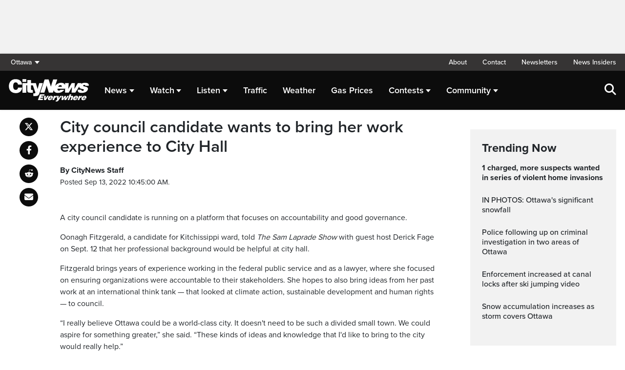

--- FILE ---
content_type: text/html; charset=UTF-8
request_url: https://ottawa.citynews.ca/2022/09/13/city-council-candidate-wants-to-bring-her-work-experience-to-city-hall-5809782/?utm_source=Email_Share&utm_medium=Email_Share&utm_campaign=Email_Share
body_size: 21326
content:
<!DOCTYPE html>
<html dir="ltr" lang="en">
<head>
	<meta charset="utf-8">
	<meta name="viewport" content="width=device-width, initial-scale=1">
	<link rel="apple-touch-icon" sizes="180x180" href="/apple-touch-icon.png?v=2">
	<link rel="icon" type="image/png" sizes="32x32" href="/favicon-32x32.png?v=2">
	<link rel="icon" type="image/png" sizes="16x16" href="/favicon-16x16.png?v=2">
	<link rel="manifest" href="/site.webmanifest?v=2">
	<link rel="mask-icon" href="/safari-pinned-tab.svg" color="#5bbad5">
	<meta name="msapplication-TileColor" content="#da532c">
	<meta name="theme-color" content="#ffffff">
	<title>City council candidate wants to bring her work experience to City Hall</title>
	<meta name='robots' content='index, follow, max-image-preview:large, max-snippet:-1, max-video-preview:-1' />
	<style>img:is([sizes="auto" i], [sizes^="auto," i]) { contain-intrinsic-size: 3000px 1500px }</style>
	
	<!-- This site is optimized with the Yoast SEO plugin v25.5 - https://yoast.com/wordpress/plugins/seo/ -->
	<link rel="canonical" href="https://ottawa.citynews.ca/2022/09/13/city-council-candidate-wants-to-bring-her-work-experience-to-city-hall-5809782/" />
	<meta property="og:locale" content="en_US" />
	<meta property="og:type" content="article" />
	<meta property="og:title" content="City council candidate wants to bring her work experience to City Hall" />
	<meta property="og:description" content="Oonagh Fitzgerald brings years of experience working in the federal public service and as a lawyer, where she focused on ensuring organizations were accountable to their stakeholders." />
	<meta property="og:url" content="https://ottawa.citynews.ca/2022/09/13/city-council-candidate-wants-to-bring-her-work-experience-to-city-hall-5809782/" />
	<meta property="og:site_name" content="CityNews Ottawa" />
	<meta property="article:publisher" content="https://www.facebook.com/CityNewsOttawa" />
	<meta property="article:published_time" content="2022-09-13T14:45:00+00:00" />
	<meta property="og:image" content="https://ottawa.citynews.ca/wp-content/blogs.dir/sites/4//village-media/oonagh-fitzgerald-768x768.jpg" />
	<meta property="og:image:width" content="768" />
	<meta property="og:image:height" content="768" />
	<meta property="og:image:type" content="image/jpeg" />
	<meta name="author" content="News Staff" />
	<meta name="twitter:card" content="summary_large_image" />
	<meta name="twitter:creator" content="@CityNewsOttawa" />
	<meta name="twitter:site" content="@CityNewsOttawa" />
	<script type="application/ld+json" class="yoast-schema-graph">{"@context":"https://schema.org","@graph":[{"@type":"Article","@id":"https://ottawa.citynews.ca/2022/09/13/city-council-candidate-wants-to-bring-her-work-experience-to-city-hall-5809782/#article","isPartOf":{"@id":"https://ottawa.citynews.ca/2022/09/13/city-council-candidate-wants-to-bring-her-work-experience-to-city-hall-5809782/"},"author":[{"@id":"https://ottawa.citynews.ca/#/schema/person/fede01291c2e6f3f5fe805acc41a6fdf"}],"headline":"City council candidate wants to bring her work experience to City Hall","datePublished":"2022-09-13T14:45:00+00:00","mainEntityOfPage":{"@id":"https://ottawa.citynews.ca/2022/09/13/city-council-candidate-wants-to-bring-her-work-experience-to-city-hall-5809782/"},"wordCount":226,"commentCount":0,"publisher":{"@id":"https://ottawa.citynews.ca/#organization"},"articleSection":["Local"],"inLanguage":"en-US","potentialAction":[{"@type":"CommentAction","name":"Comment","target":["https://ottawa.citynews.ca/2022/09/13/city-council-candidate-wants-to-bring-her-work-experience-to-city-hall-5809782/#respond"]}]},{"@type":"WebPage","@id":"https://ottawa.citynews.ca/2022/09/13/city-council-candidate-wants-to-bring-her-work-experience-to-city-hall-5809782/","url":"https://ottawa.citynews.ca/2022/09/13/city-council-candidate-wants-to-bring-her-work-experience-to-city-hall-5809782/","name":"City council candidate wants to bring her work experience to City Hall","isPartOf":{"@id":"https://ottawa.citynews.ca/#website"},"datePublished":"2022-09-13T14:45:00+00:00","breadcrumb":{"@id":"https://ottawa.citynews.ca/2022/09/13/city-council-candidate-wants-to-bring-her-work-experience-to-city-hall-5809782/#breadcrumb"},"inLanguage":"en-US","potentialAction":[{"@type":"ReadAction","target":["https://ottawa.citynews.ca/2022/09/13/city-council-candidate-wants-to-bring-her-work-experience-to-city-hall-5809782/"]}]},{"@type":"BreadcrumbList","@id":"https://ottawa.citynews.ca/2022/09/13/city-council-candidate-wants-to-bring-her-work-experience-to-city-hall-5809782/#breadcrumb","itemListElement":[{"@type":"ListItem","position":1,"name":"Home","item":"https://ottawa.citynews.ca/"},{"@type":"ListItem","position":2,"name":"City council candidate wants to bring her work experience to City Hall"}]},{"@type":"WebSite","@id":"https://ottawa.citynews.ca/#website","url":"https://ottawa.citynews.ca/","name":"CityNews Ottawa","description":"Breaking News | Top Local Stories","publisher":{"@id":"https://ottawa.citynews.ca/#organization"},"potentialAction":[{"@type":"SearchAction","target":{"@type":"EntryPoint","urlTemplate":"https://ottawa.citynews.ca/?s={search_term_string}"},"query-input":{"@type":"PropertyValueSpecification","valueRequired":true,"valueName":"search_term_string"}}],"inLanguage":"en-US"},{"@type":"Organization","@id":"https://ottawa.citynews.ca/#organization","name":"CityNews Ottawa","url":"https://ottawa.citynews.ca/","logo":{"@type":"ImageObject","inLanguage":"en-US","@id":"https://ottawa.citynews.ca/#/schema/logo/image/","url":"https://ottawa.citynews.ca/wp-content/blogs.dir/sites/4/2023/10/24/CityNews-Favicon.jpg","contentUrl":"https://ottawa.citynews.ca/wp-content/blogs.dir/sites/4/2023/10/24/CityNews-Favicon.jpg","width":1700,"height":1700,"caption":"CityNews Ottawa"},"image":{"@id":"https://ottawa.citynews.ca/#/schema/logo/image/"},"sameAs":["https://www.facebook.com/CityNewsOttawa","https://x.com/CityNewsOttawa"]},{"@type":"Person","@id":"https://ottawa.citynews.ca/#/schema/person/fede01291c2e6f3f5fe805acc41a6fdf","name":"News Staff","image":{"@type":"ImageObject","inLanguage":"en-US","@id":"https://ottawa.citynews.ca/#/schema/person/image/2f268731050086ffb1358c9373da8321","url":"https://secure.gravatar.com/avatar/d03e2739b8315116afbc027c42c209705c51a568bf39e77d384e652ad62a7386?s=96&d=blank&r=g","contentUrl":"https://secure.gravatar.com/avatar/d03e2739b8315116afbc027c42c209705c51a568bf39e77d384e652ad62a7386?s=96&d=blank&r=g","caption":"News Staff"},"description":"Lorem ipsum dolor sit amet, consectetur adipiscing elit. Ut dictum risus gravida, sollicitudin odio et, gravida urna. Vivamus rhoncus est ac massa rutrum lacinia. Vestibulum ante ipsum primis in faucibus orci luctus et ultrices posuere cubilia Curae; Donec egestas eleifend nunc, eu efficitur purus ornare quis. Pellentesque interdum lectus id ex congue, vitae fringilla erat eleifend. Sed at lectus eu mauris ultricies placerat. Suspendisse sapien felis, vestibulum ut massa a, mattis luctus est. Nunc maximus ac odio ut commodo. Fusce elementum turpis vitae sem auctor egestas. In sed metus nec turpis ultricies rhoncus condimentum et felis. In eu malesuada ligula. Fusce mollis egestas mi. Nunc consectetur velit in ante tempus, in finibus tortor posuere. Cras turpis risus, finibus ut justo ut, condimentum aliquet purus. Aliquam erat volutpat. Suspendisse eget vulputate neque, in dapibus felis. Aenean congue urna commodo mattis feugiat. Suspendisse eu turpis elit. Curabitur ultrices venenatis pulvinar. Maecenas eget porta augue, id semper lectus. Donec fringilla sem tortor, in elementum leo iaculis quis. Cras at laoreet orci. Ut ut accumsan nunc. Nulla eu elementum neque. Cras nec odio in leo dignissim rhoncus. Nulla facilisi. Praesent ultrices ultrices bibendum. Pellentesque feugiat ultrices nibh. Nulla facilisi.","url":"https://ottawa.citynews.ca/author/john-smith/"}]}</script>
	<!-- / Yoast SEO plugin. -->


<link rel='dns-prefetch' href='//ottawa.citynews.ca' />
<link rel='dns-prefetch' href='//cdnjs.cloudflare.com' />
<link rel='dns-prefetch' href='//assets.adobedtm.com' />
<link rel='dns-prefetch' href='//www.google.com' />
<link rel='dns-prefetch' href='//wlcdn.cstmapp.com' />
<link rel='dns-prefetch' href='//www.1310news.com' />
<link rel='dns-prefetch' href='//use.typekit.net' />
<link rel='dns-prefetch' href='//use.fontawesome.com' />
<link rel='dns-prefetch' href='//players.brightcove.net' />
<link rel="alternate" type="application/rss+xml" title="CityNews Ottawa &raquo; City council candidate wants to bring her work experience to City Hall Comments Feed" href="https://ottawa.citynews.ca/2022/09/13/city-council-candidate-wants-to-bring-her-work-experience-to-city-hall-5809782/feed/" />
<script type="text/javascript">
/* <![CDATA[ */
window._wpemojiSettings = {"baseUrl":"https:\/\/s.w.org\/images\/core\/emoji\/16.0.1\/72x72\/","ext":".png","svgUrl":"https:\/\/s.w.org\/images\/core\/emoji\/16.0.1\/svg\/","svgExt":".svg","source":{"concatemoji":"https:\/\/ottawa.citynews.ca\/wp-includes\/js\/wp-emoji-release.min.js?ver=6.8.2"}};
/*! This file is auto-generated */
!function(s,n){var o,i,e;function c(e){try{var t={supportTests:e,timestamp:(new Date).valueOf()};sessionStorage.setItem(o,JSON.stringify(t))}catch(e){}}function p(e,t,n){e.clearRect(0,0,e.canvas.width,e.canvas.height),e.fillText(t,0,0);var t=new Uint32Array(e.getImageData(0,0,e.canvas.width,e.canvas.height).data),a=(e.clearRect(0,0,e.canvas.width,e.canvas.height),e.fillText(n,0,0),new Uint32Array(e.getImageData(0,0,e.canvas.width,e.canvas.height).data));return t.every(function(e,t){return e===a[t]})}function u(e,t){e.clearRect(0,0,e.canvas.width,e.canvas.height),e.fillText(t,0,0);for(var n=e.getImageData(16,16,1,1),a=0;a<n.data.length;a++)if(0!==n.data[a])return!1;return!0}function f(e,t,n,a){switch(t){case"flag":return n(e,"\ud83c\udff3\ufe0f\u200d\u26a7\ufe0f","\ud83c\udff3\ufe0f\u200b\u26a7\ufe0f")?!1:!n(e,"\ud83c\udde8\ud83c\uddf6","\ud83c\udde8\u200b\ud83c\uddf6")&&!n(e,"\ud83c\udff4\udb40\udc67\udb40\udc62\udb40\udc65\udb40\udc6e\udb40\udc67\udb40\udc7f","\ud83c\udff4\u200b\udb40\udc67\u200b\udb40\udc62\u200b\udb40\udc65\u200b\udb40\udc6e\u200b\udb40\udc67\u200b\udb40\udc7f");case"emoji":return!a(e,"\ud83e\udedf")}return!1}function g(e,t,n,a){var r="undefined"!=typeof WorkerGlobalScope&&self instanceof WorkerGlobalScope?new OffscreenCanvas(300,150):s.createElement("canvas"),o=r.getContext("2d",{willReadFrequently:!0}),i=(o.textBaseline="top",o.font="600 32px Arial",{});return e.forEach(function(e){i[e]=t(o,e,n,a)}),i}function t(e){var t=s.createElement("script");t.src=e,t.defer=!0,s.head.appendChild(t)}"undefined"!=typeof Promise&&(o="wpEmojiSettingsSupports",i=["flag","emoji"],n.supports={everything:!0,everythingExceptFlag:!0},e=new Promise(function(e){s.addEventListener("DOMContentLoaded",e,{once:!0})}),new Promise(function(t){var n=function(){try{var e=JSON.parse(sessionStorage.getItem(o));if("object"==typeof e&&"number"==typeof e.timestamp&&(new Date).valueOf()<e.timestamp+604800&&"object"==typeof e.supportTests)return e.supportTests}catch(e){}return null}();if(!n){if("undefined"!=typeof Worker&&"undefined"!=typeof OffscreenCanvas&&"undefined"!=typeof URL&&URL.createObjectURL&&"undefined"!=typeof Blob)try{var e="postMessage("+g.toString()+"("+[JSON.stringify(i),f.toString(),p.toString(),u.toString()].join(",")+"));",a=new Blob([e],{type:"text/javascript"}),r=new Worker(URL.createObjectURL(a),{name:"wpTestEmojiSupports"});return void(r.onmessage=function(e){c(n=e.data),r.terminate(),t(n)})}catch(e){}c(n=g(i,f,p,u))}t(n)}).then(function(e){for(var t in e)n.supports[t]=e[t],n.supports.everything=n.supports.everything&&n.supports[t],"flag"!==t&&(n.supports.everythingExceptFlag=n.supports.everythingExceptFlag&&n.supports[t]);n.supports.everythingExceptFlag=n.supports.everythingExceptFlag&&!n.supports.flag,n.DOMReady=!1,n.readyCallback=function(){n.DOMReady=!0}}).then(function(){return e}).then(function(){var e;n.supports.everything||(n.readyCallback(),(e=n.source||{}).concatemoji?t(e.concatemoji):e.wpemoji&&e.twemoji&&(t(e.twemoji),t(e.wpemoji)))}))}((window,document),window._wpemojiSettings);
/* ]]> */
</script>
<link rel='stylesheet' id='easypromos_icons-css' href='https://ottawa.citynews.ca/wp-content/plugins/easypromos/css/style.css?ver=6.8.2' type='text/css' media='all' />
<link rel='stylesheet' id='easyp_widget_embed-css' href='https://wlcdn.cstmapp.com/widget/widget_popup.css?ver=6.8.2' type='text/css' media='all' />
<link rel='stylesheet' id='ai1ec_style-css' href='//www.1310news.com/wp-content/plugins/all-in-one-event-calendar/public/themes-ai1ec/vortex/css/ai1ec_parsed_css.css?ver=3.0.0' type='text/css' media='all' />
<style id='wp-emoji-styles-inline-css' type='text/css'>

	img.wp-smiley, img.emoji {
		display: inline !important;
		border: none !important;
		box-shadow: none !important;
		height: 1em !important;
		width: 1em !important;
		margin: 0 0.07em !important;
		vertical-align: -0.1em !important;
		background: none !important;
		padding: 0 !important;
	}
</style>
<link rel='stylesheet' id='wp-block-library-css' href='https://ottawa.citynews.ca/wp-includes/css/dist/block-library/style.min.css?ver=6.8.2' type='text/css' media='all' />
<style id='classic-theme-styles-inline-css' type='text/css'>
/*! This file is auto-generated */
.wp-block-button__link{color:#fff;background-color:#32373c;border-radius:9999px;box-shadow:none;text-decoration:none;padding:calc(.667em + 2px) calc(1.333em + 2px);font-size:1.125em}.wp-block-file__button{background:#32373c;color:#fff;text-decoration:none}
</style>
<style id='co-authors-plus-coauthors-style-inline-css' type='text/css'>
.wp-block-co-authors-plus-coauthors.is-layout-flow [class*=wp-block-co-authors-plus]{display:inline}

</style>
<style id='co-authors-plus-avatar-style-inline-css' type='text/css'>
.wp-block-co-authors-plus-avatar :where(img){height:auto;max-width:100%;vertical-align:bottom}.wp-block-co-authors-plus-coauthors.is-layout-flow .wp-block-co-authors-plus-avatar :where(img){vertical-align:middle}.wp-block-co-authors-plus-avatar:is(.alignleft,.alignright){display:table}.wp-block-co-authors-plus-avatar.aligncenter{display:table;margin-inline:auto}

</style>
<style id='co-authors-plus-image-style-inline-css' type='text/css'>
.wp-block-co-authors-plus-image{margin-bottom:0}.wp-block-co-authors-plus-image :where(img){height:auto;max-width:100%;vertical-align:bottom}.wp-block-co-authors-plus-coauthors.is-layout-flow .wp-block-co-authors-plus-image :where(img){vertical-align:middle}.wp-block-co-authors-plus-image:is(.alignfull,.alignwide) :where(img){width:100%}.wp-block-co-authors-plus-image:is(.alignleft,.alignright){display:table}.wp-block-co-authors-plus-image.aligncenter{display:table;margin-inline:auto}

</style>
<link rel='stylesheet' id='create-block-easypromos-block-css' href='https://ottawa.citynews.ca/wp-content/plugins/easypromos/build/style-index.css?ver=1764861882' type='text/css' media='all' />
<style id='pdfemb-pdf-embedder-viewer-style-inline-css' type='text/css'>
.wp-block-pdfemb-pdf-embedder-viewer{max-width:none}

</style>
<style id='global-styles-inline-css' type='text/css'>
:root{--wp--preset--aspect-ratio--square: 1;--wp--preset--aspect-ratio--4-3: 4/3;--wp--preset--aspect-ratio--3-4: 3/4;--wp--preset--aspect-ratio--3-2: 3/2;--wp--preset--aspect-ratio--2-3: 2/3;--wp--preset--aspect-ratio--16-9: 16/9;--wp--preset--aspect-ratio--9-16: 9/16;--wp--preset--color--black: #000000;--wp--preset--color--cyan-bluish-gray: #abb8c3;--wp--preset--color--white: #ffffff;--wp--preset--color--pale-pink: #f78da7;--wp--preset--color--vivid-red: #cf2e2e;--wp--preset--color--luminous-vivid-orange: #ff6900;--wp--preset--color--luminous-vivid-amber: #fcb900;--wp--preset--color--light-green-cyan: #7bdcb5;--wp--preset--color--vivid-green-cyan: #00d084;--wp--preset--color--pale-cyan-blue: #8ed1fc;--wp--preset--color--vivid-cyan-blue: #0693e3;--wp--preset--color--vivid-purple: #9b51e0;--wp--preset--gradient--vivid-cyan-blue-to-vivid-purple: linear-gradient(135deg,rgba(6,147,227,1) 0%,rgb(155,81,224) 100%);--wp--preset--gradient--light-green-cyan-to-vivid-green-cyan: linear-gradient(135deg,rgb(122,220,180) 0%,rgb(0,208,130) 100%);--wp--preset--gradient--luminous-vivid-amber-to-luminous-vivid-orange: linear-gradient(135deg,rgba(252,185,0,1) 0%,rgba(255,105,0,1) 100%);--wp--preset--gradient--luminous-vivid-orange-to-vivid-red: linear-gradient(135deg,rgba(255,105,0,1) 0%,rgb(207,46,46) 100%);--wp--preset--gradient--very-light-gray-to-cyan-bluish-gray: linear-gradient(135deg,rgb(238,238,238) 0%,rgb(169,184,195) 100%);--wp--preset--gradient--cool-to-warm-spectrum: linear-gradient(135deg,rgb(74,234,220) 0%,rgb(151,120,209) 20%,rgb(207,42,186) 40%,rgb(238,44,130) 60%,rgb(251,105,98) 80%,rgb(254,248,76) 100%);--wp--preset--gradient--blush-light-purple: linear-gradient(135deg,rgb(255,206,236) 0%,rgb(152,150,240) 100%);--wp--preset--gradient--blush-bordeaux: linear-gradient(135deg,rgb(254,205,165) 0%,rgb(254,45,45) 50%,rgb(107,0,62) 100%);--wp--preset--gradient--luminous-dusk: linear-gradient(135deg,rgb(255,203,112) 0%,rgb(199,81,192) 50%,rgb(65,88,208) 100%);--wp--preset--gradient--pale-ocean: linear-gradient(135deg,rgb(255,245,203) 0%,rgb(182,227,212) 50%,rgb(51,167,181) 100%);--wp--preset--gradient--electric-grass: linear-gradient(135deg,rgb(202,248,128) 0%,rgb(113,206,126) 100%);--wp--preset--gradient--midnight: linear-gradient(135deg,rgb(2,3,129) 0%,rgb(40,116,252) 100%);--wp--preset--font-size--small: 13px;--wp--preset--font-size--medium: 20px;--wp--preset--font-size--large: 36px;--wp--preset--font-size--x-large: 42px;--wp--preset--spacing--20: 0.44rem;--wp--preset--spacing--30: 0.67rem;--wp--preset--spacing--40: 1rem;--wp--preset--spacing--50: 1.5rem;--wp--preset--spacing--60: 2.25rem;--wp--preset--spacing--70: 3.38rem;--wp--preset--spacing--80: 5.06rem;--wp--preset--shadow--natural: 6px 6px 9px rgba(0, 0, 0, 0.2);--wp--preset--shadow--deep: 12px 12px 50px rgba(0, 0, 0, 0.4);--wp--preset--shadow--sharp: 6px 6px 0px rgba(0, 0, 0, 0.2);--wp--preset--shadow--outlined: 6px 6px 0px -3px rgba(255, 255, 255, 1), 6px 6px rgba(0, 0, 0, 1);--wp--preset--shadow--crisp: 6px 6px 0px rgba(0, 0, 0, 1);}:where(.is-layout-flex){gap: 0.5em;}:where(.is-layout-grid){gap: 0.5em;}body .is-layout-flex{display: flex;}.is-layout-flex{flex-wrap: wrap;align-items: center;}.is-layout-flex > :is(*, div){margin: 0;}body .is-layout-grid{display: grid;}.is-layout-grid > :is(*, div){margin: 0;}:where(.wp-block-columns.is-layout-flex){gap: 2em;}:where(.wp-block-columns.is-layout-grid){gap: 2em;}:where(.wp-block-post-template.is-layout-flex){gap: 1.25em;}:where(.wp-block-post-template.is-layout-grid){gap: 1.25em;}.has-black-color{color: var(--wp--preset--color--black) !important;}.has-cyan-bluish-gray-color{color: var(--wp--preset--color--cyan-bluish-gray) !important;}.has-white-color{color: var(--wp--preset--color--white) !important;}.has-pale-pink-color{color: var(--wp--preset--color--pale-pink) !important;}.has-vivid-red-color{color: var(--wp--preset--color--vivid-red) !important;}.has-luminous-vivid-orange-color{color: var(--wp--preset--color--luminous-vivid-orange) !important;}.has-luminous-vivid-amber-color{color: var(--wp--preset--color--luminous-vivid-amber) !important;}.has-light-green-cyan-color{color: var(--wp--preset--color--light-green-cyan) !important;}.has-vivid-green-cyan-color{color: var(--wp--preset--color--vivid-green-cyan) !important;}.has-pale-cyan-blue-color{color: var(--wp--preset--color--pale-cyan-blue) !important;}.has-vivid-cyan-blue-color{color: var(--wp--preset--color--vivid-cyan-blue) !important;}.has-vivid-purple-color{color: var(--wp--preset--color--vivid-purple) !important;}.has-black-background-color{background-color: var(--wp--preset--color--black) !important;}.has-cyan-bluish-gray-background-color{background-color: var(--wp--preset--color--cyan-bluish-gray) !important;}.has-white-background-color{background-color: var(--wp--preset--color--white) !important;}.has-pale-pink-background-color{background-color: var(--wp--preset--color--pale-pink) !important;}.has-vivid-red-background-color{background-color: var(--wp--preset--color--vivid-red) !important;}.has-luminous-vivid-orange-background-color{background-color: var(--wp--preset--color--luminous-vivid-orange) !important;}.has-luminous-vivid-amber-background-color{background-color: var(--wp--preset--color--luminous-vivid-amber) !important;}.has-light-green-cyan-background-color{background-color: var(--wp--preset--color--light-green-cyan) !important;}.has-vivid-green-cyan-background-color{background-color: var(--wp--preset--color--vivid-green-cyan) !important;}.has-pale-cyan-blue-background-color{background-color: var(--wp--preset--color--pale-cyan-blue) !important;}.has-vivid-cyan-blue-background-color{background-color: var(--wp--preset--color--vivid-cyan-blue) !important;}.has-vivid-purple-background-color{background-color: var(--wp--preset--color--vivid-purple) !important;}.has-black-border-color{border-color: var(--wp--preset--color--black) !important;}.has-cyan-bluish-gray-border-color{border-color: var(--wp--preset--color--cyan-bluish-gray) !important;}.has-white-border-color{border-color: var(--wp--preset--color--white) !important;}.has-pale-pink-border-color{border-color: var(--wp--preset--color--pale-pink) !important;}.has-vivid-red-border-color{border-color: var(--wp--preset--color--vivid-red) !important;}.has-luminous-vivid-orange-border-color{border-color: var(--wp--preset--color--luminous-vivid-orange) !important;}.has-luminous-vivid-amber-border-color{border-color: var(--wp--preset--color--luminous-vivid-amber) !important;}.has-light-green-cyan-border-color{border-color: var(--wp--preset--color--light-green-cyan) !important;}.has-vivid-green-cyan-border-color{border-color: var(--wp--preset--color--vivid-green-cyan) !important;}.has-pale-cyan-blue-border-color{border-color: var(--wp--preset--color--pale-cyan-blue) !important;}.has-vivid-cyan-blue-border-color{border-color: var(--wp--preset--color--vivid-cyan-blue) !important;}.has-vivid-purple-border-color{border-color: var(--wp--preset--color--vivid-purple) !important;}.has-vivid-cyan-blue-to-vivid-purple-gradient-background{background: var(--wp--preset--gradient--vivid-cyan-blue-to-vivid-purple) !important;}.has-light-green-cyan-to-vivid-green-cyan-gradient-background{background: var(--wp--preset--gradient--light-green-cyan-to-vivid-green-cyan) !important;}.has-luminous-vivid-amber-to-luminous-vivid-orange-gradient-background{background: var(--wp--preset--gradient--luminous-vivid-amber-to-luminous-vivid-orange) !important;}.has-luminous-vivid-orange-to-vivid-red-gradient-background{background: var(--wp--preset--gradient--luminous-vivid-orange-to-vivid-red) !important;}.has-very-light-gray-to-cyan-bluish-gray-gradient-background{background: var(--wp--preset--gradient--very-light-gray-to-cyan-bluish-gray) !important;}.has-cool-to-warm-spectrum-gradient-background{background: var(--wp--preset--gradient--cool-to-warm-spectrum) !important;}.has-blush-light-purple-gradient-background{background: var(--wp--preset--gradient--blush-light-purple) !important;}.has-blush-bordeaux-gradient-background{background: var(--wp--preset--gradient--blush-bordeaux) !important;}.has-luminous-dusk-gradient-background{background: var(--wp--preset--gradient--luminous-dusk) !important;}.has-pale-ocean-gradient-background{background: var(--wp--preset--gradient--pale-ocean) !important;}.has-electric-grass-gradient-background{background: var(--wp--preset--gradient--electric-grass) !important;}.has-midnight-gradient-background{background: var(--wp--preset--gradient--midnight) !important;}.has-small-font-size{font-size: var(--wp--preset--font-size--small) !important;}.has-medium-font-size{font-size: var(--wp--preset--font-size--medium) !important;}.has-large-font-size{font-size: var(--wp--preset--font-size--large) !important;}.has-x-large-font-size{font-size: var(--wp--preset--font-size--x-large) !important;}
:where(.wp-block-post-template.is-layout-flex){gap: 1.25em;}:where(.wp-block-post-template.is-layout-grid){gap: 1.25em;}
:where(.wp-block-columns.is-layout-flex){gap: 2em;}:where(.wp-block-columns.is-layout-grid){gap: 2em;}
:root :where(.wp-block-pullquote){font-size: 1.5em;line-height: 1.6;}
</style>
<link rel='stylesheet' id='rdm-dynamic-tag-management-css' href='https://ottawa.citynews.ca/wp-content/plugins/rdm-dynamic-tag-management/public/css/rdm-dynamic-tag-management-public.css?ver=3.0' type='text/css' media='all' />
<link rel='stylesheet' id='rdm-pinned-video-css' href='https://ottawa.citynews.ca/wp-content/plugins/rdm-pinned-video/public/css/rdm-pinned-video-public.css?ver=1.2.9' type='text/css' media='all' />
<link rel='stylesheet' id='rdm_solr_search-css' href='https://ottawa.citynews.ca/wp-content/plugins/rdm-solr/dist/css/rdm-solr-form.css?ver=6.8.2' type='text/css' media='all' />
<link rel='stylesheet' id='BcVideoJSMainCSS-css' href='https://ottawa.citynews.ca/wp-content/plugins/rdm-video-cloud/video/assets/css/main.css?ver=6.8.2' type='text/css' media='all' />
<link rel='stylesheet' id='typekit-css' href='https://use.typekit.net/mpm7jpm.css?ver=1' type='text/css' media='all' />
<link rel='stylesheet' id='fontawesome-css' href='https://use.fontawesome.com/releases/v6.4.2/css/all.css?ver=1' type='text/css' media='all' />
<link rel='stylesheet' id='main-citynews-2023-style-css' href='https://ottawa.citynews.ca/wp-content/themes/citynews-2023/build/main.css?ver=1' type='text/css' media='all' />
<link rel='stylesheet' id='brightcove-pip-css-css' href='https://players.brightcove.net/videojs-pip/1/videojs-pip.css?ver=2.8.8' type='text/css' media='all' />
<link rel='stylesheet' id='brightcove-playlist-css' href='https://ottawa.citynews.ca/wp-content/plugins/brightcove-video-connect/assets/css/brightcove_playlist.min.css?ver=2.8.8' type='text/css' media='all' />
<script type="text/javascript" src="https://ottawa.citynews.ca/wp-content/plugins/easypromos/js/easypromos-mce-button.js?ver=6.8.2" id="easypromos-frame-js-js"></script>
<script type="text/javascript" src="https://cdnjs.cloudflare.com/ajax/libs/detectizr/2.2.0/detectizr.min.js?ver=6.8.2" id="detectizr-js"></script>
<script type="text/javascript" src="//assets.adobedtm.com/8cf1b6f99d16/0c065ad35d95/launch-c36c1b4f6114.min.js?ver=6.8.2" id="dtm-js"></script>
<script type="text/javascript" src="https://ottawa.citynews.ca/wp-includes/js/jquery/jquery.min.js?ver=3.7.1" id="jquery-core-js"></script>
<script type="text/javascript" src="https://ottawa.citynews.ca/wp-includes/js/jquery/jquery-migrate.min.js?ver=3.4.1" id="jquery-migrate-js"></script>
<script type="text/javascript" id="rdm-dynamic-tag-management-js-extra">
/* <![CDATA[ */
var localize_array = {"ajax_url":"https:\/\/ottawa.citynews.ca\/wp-admin\/admin-ajax.php","authentication_type":""};
/* ]]> */
</script>
<script type="text/javascript" src="https://ottawa.citynews.ca/wp-content/plugins/rdm-dynamic-tag-management/public/js/rdm-dynamic-tag-management-public.js?ver=6.8.2" id="rdm-dynamic-tag-management-js"></script>
<script type="text/javascript" id="wpgmza_data-js-extra">
/* <![CDATA[ */
var wpgmza_google_api_status = {"message":"Engine is not google-maps","code":"ENGINE_NOT_GOOGLE_MAPS"};
/* ]]> */
</script>
<script type="text/javascript" src="https://ottawa.citynews.ca/wp-content/plugins/wp-google-maps/wpgmza_data.js?ver=6.8.2" id="wpgmza_data-js"></script>
<script type="text/javascript" src="https://8c11ebd904100d.rogersmedia.com/utilityx.js?ver=6.4.4" id="rsm-ad-utility-blocker-detect-js"></script>
<script type="text/javascript" src="https://utility.rogersmedia.com/utility.js?ver=6.4.4" id="rsm-ad-utility-main-js"></script>
<link rel="https://api.w.org/" href="https://ottawa.citynews.ca/wp-json/" /><link rel="alternate" title="JSON" type="application/json" href="https://ottawa.citynews.ca/wp-json/wp/v2/posts/3402050" /><link rel="EditURI" type="application/rsd+xml" title="RSD" href="https://ottawa.citynews.ca/xmlrpc.php?rsd" />
<meta name="generator" content="WordPress 6.8.2" />
<link rel='shortlink' href='https://ottawa.citynews.ca/?p=3402050' />
<link rel="alternate" title="oEmbed (JSON)" type="application/json+oembed" href="https://ottawa.citynews.ca/wp-json/oembed/1.0/embed?url=https%3A%2F%2Fottawa.citynews.ca%2F2022%2F09%2F13%2Fcity-council-candidate-wants-to-bring-her-work-experience-to-city-hall-5809782%2F" />
<link rel="alternate" title="oEmbed (XML)" type="text/xml+oembed" href="https://ottawa.citynews.ca/wp-json/oembed/1.0/embed?url=https%3A%2F%2Fottawa.citynews.ca%2F2022%2F09%2F13%2Fcity-council-candidate-wants-to-bring-her-work-experience-to-city-hall-5809782%2F&#038;format=xml" />
<style>
.pinned{z-index:2500000;position:fixed;left:0}.slide{-webkit-transition:all .25s ease-in-out;-moz-transition:all .25s ease-in-out;-o-transition:all .25s ease-in-out;transition:all .25s ease-in-out}.slide-pinned{-webkit-transform:translateY(0);-ms-transform:translateY(0);transform:translateY(0)}.slide-unpinned{-webkit-transform:translateY(-100%);-ms-transform:translateY(-100%);transform:translateY(-100%)}.sticky{display:block;position:-webkit-sticky;position:sticky;top:100px;padding-bottom:4em}#firstConteiner>div.sticky{bottom:auto!important}
</style>
<script type="text/javascript">
	const ready = n => document.readyState !== "loading" ? n() : document.addEventListener("DOMContentLoaded", n);
	var adTargets,
		infiniteScrollLastAdUnitPath = adUnitPath,
		infiniteScrollLastAdTargets  = adTargets,
		adUnitPath = "/7326/en.1310_news_(ciww_ottawa).web",
		articleMetaData = articleMetaData || {};

	articleMetaData["3402050"] = {"section":"2022/09/13","ad_unit_path":"en.1310_news_(ciww_ottawa).web","Test":"Ros","page":"2022,09,13,city-council-candidate-wants-to-bring-her-work-experience-to-city-hall-5809782"};
	articleMetaData["3402050"]["title"] = "City council candidate wants to bring her work experience to City Hall" ;
	articleMetaData["3402050"]["postid"] = "3402050" ;
	articleMetaData["3402050"]["tags"] = [""] ;
	articleMetaData["3402050"]["category"] = "Local" ;
	articleMetaData["3402050"]["author"] = "News Staff" ;
	
	adTargets = e => {
		let t = articleMetaData["3402050"];
		return e !== undefined && (t = { ...articleMetaData["3402050"], ...e }), t.section !== undefined && t.section === "/" && (t.section = "homepage"), t;
	};
	window.googletag?.pubadsReady && typeof window.googletag.pubads === "function" && ["sponsid", "page", "section"].forEach(key => window.googletag.pubads().clearTargeting(key));

	if ("function" === typeof RDMAdUtility) {
		window.adUtility = new RDMAdUtility({
			autoPlayingVideo: false,
			site: "en.1310_news_(ciww_ottawa).web"

		});
	}
	var ad_sticky_time = window.innerWidth > 767 ? 5000 : 5000;
</script>
					<script type="application/adobe" class="adobe-mobile-analytics">
			{"author":"CityNews Staff","cms-id":3402050,"bc-id":""}			</script>
			
                              <script>!function(a){var e="https://s.go-mpulse.net/boomerang/",t="addEventListener";if("False"=="True")a.BOOMR_config=a.BOOMR_config||{},a.BOOMR_config.PageParams=a.BOOMR_config.PageParams||{},a.BOOMR_config.PageParams.pci=!0,e="https://s2.go-mpulse.net/boomerang/";if(window.BOOMR_API_key="A5Q4N-7YZ3Y-629J9-SP3KR-ZAJKZ",function(){function n(e){a.BOOMR_onload=e&&e.timeStamp||(new Date).getTime()}if(!a.BOOMR||!a.BOOMR.version&&!a.BOOMR.snippetExecuted){a.BOOMR=a.BOOMR||{},a.BOOMR.snippetExecuted=!0;var i,_,o,r=document.createElement("iframe");if(a[t])a[t]("load",n,!1);else if(a.attachEvent)a.attachEvent("onload",n);r.src="javascript:void(0)",r.title="",r.role="presentation",(r.frameElement||r).style.cssText="width:0;height:0;border:0;display:none;",o=document.getElementsByTagName("script")[0],o.parentNode.insertBefore(r,o);try{_=r.contentWindow.document}catch(O){i=document.domain,r.src="javascript:var d=document.open();d.domain='"+i+"';void(0);",_=r.contentWindow.document}_.open()._l=function(){var a=this.createElement("script");if(i)this.domain=i;a.id="boomr-if-as",a.src=e+"A5Q4N-7YZ3Y-629J9-SP3KR-ZAJKZ",BOOMR_lstart=(new Date).getTime(),this.body.appendChild(a)},_.write("<bo"+'dy onload="document._l();">'),_.close()}}(),"".length>0)if(a&&"performance"in a&&a.performance&&"function"==typeof a.performance.setResourceTimingBufferSize)a.performance.setResourceTimingBufferSize();!function(){if(BOOMR=a.BOOMR||{},BOOMR.plugins=BOOMR.plugins||{},!BOOMR.plugins.AK){var e=""=="true"?1:0,t="",n="aoi4g5axid6eg2ljt6xq-f-b9c4be72f-clientnsv4-s.akamaihd.net",i="false"=="true"?2:1,_={"ak.v":"39","ak.cp":"1247090","ak.ai":parseInt("747585",10),"ak.ol":"0","ak.cr":8,"ak.ipv":4,"ak.proto":"h2","ak.rid":"ae446391","ak.r":47394,"ak.a2":e,"ak.m":"dscj","ak.n":"essl","ak.bpcip":"3.145.195.0","ak.cport":35528,"ak.gh":"23.33.84.208","ak.quicv":"","ak.tlsv":"tls1.3","ak.0rtt":"","ak.0rtt.ed":"","ak.csrc":"-","ak.acc":"","ak.t":"1768529839","ak.ak":"hOBiQwZUYzCg5VSAfCLimQ==QbIaBtSeDP1LGStMhvSXgnq+hYAoJBZ0XPa/geMkFhsAuWk2R5EbTR8pU+aTlmPdwC46AbGG4w2gQm/Fdi1jMzzLJ1rlyFSBZAVXKwgd5gG8KKZzXZbM80YVXFspAa2GhBX5dcesIgU3coIZh72Phoy5mRnHBsjRPSpP5o+TOq+1TVsa6GAi6+M/pxbVncVst10T7f9oAIieLRTCBv8GBMZOQmRzv+uoiVD8j9Q6gM+sSgh7GWn1gMKNBV5RPByesA39bIyeBN+0yDW75nn/xicKqulvTEj2CVu+4H6+L9Xu4ickIViOr+hB2bsUBpmmUiOE2zYqHx+Vx9aslq6CmLz4VslRAKtDW4iglpy79nxmC0jsTIuicKZAW4vt8w0P0BsCMlUgo/6LvGBOq5WynRLTawgcUwJQyxJ7VbCs0fY=","ak.pv":"105","ak.dpoabenc":"","ak.tf":i};if(""!==t)_["ak.ruds"]=t;var o={i:!1,av:function(e){var t="http.initiator";if(e&&(!e[t]||"spa_hard"===e[t]))_["ak.feo"]=void 0!==a.aFeoApplied?1:0,BOOMR.addVar(_)},rv:function(){var a=["ak.bpcip","ak.cport","ak.cr","ak.csrc","ak.gh","ak.ipv","ak.m","ak.n","ak.ol","ak.proto","ak.quicv","ak.tlsv","ak.0rtt","ak.0rtt.ed","ak.r","ak.acc","ak.t","ak.tf"];BOOMR.removeVar(a)}};BOOMR.plugins.AK={akVars:_,akDNSPreFetchDomain:n,init:function(){if(!o.i){var a=BOOMR.subscribe;a("before_beacon",o.av,null,null),a("onbeacon",o.rv,null,null),o.i=!0}return this},is_complete:function(){return!0}}}}()}(window);</script></head>

<body class="wp-singular post-template-default single single-post postid-3402050 single-format-standard wp-theme-citynews-2023">
				<div id="master-leaderboard" class="sticky-top sticky-animate-top ad-load d-flex align-items-center justify-content-center grey-background" data-ad-type="_AD_LEADERBOARD_MASTER" data-ad-type-xs="_AD_MULTIAD_MOB" data-ad-type-lg="_AD_MULTIAD_LBSL"></div>
		<div class="skipnav" role="complementary" aria-label="skip-to-main">
	<a href="#main-content">
		Skip to main content
	</a>
</div>
<header id="site-header" class="sticky-top sticky-animate-top" role="banner">
	<!-- Secondary Menu Container -->
	<div class="topbar d-none d-md-block">
		<div class="container-secondary container">
			<div class="row">
				<div class="col-12">
					<div class="justify-content-end nav">
					<div class="px-3 location-toggle nav-item dropdown"><a role="button" aria-label="Select Your City" class="dropdown-toggle nav-link" data-bs-toggle="dropdown" href="#" aria-expanded="false" itemscope itemtype="http://www.schema.org/SiteNavigationElement">Ottawa</a> <ul class="dropdown-menu menu-site-locations"> <li  id="menu-item-253" class="menu-item menu-item-type-custom menu-item-object-custom menu-item-253 nav-item"><a itemprop="url" href="https://calgary.citynews.ca" class="nav-link"><span itemprop="name">Calgary</span></a></li>
<li  id="menu-item-21" class="menu-item menu-item-type-custom menu-item-object-custom menu-item-21 nav-item"><a itemprop="url" href="https://edmonton.citynews.ca" class="nav-link"><span itemprop="name">Edmonton</span></a></li>
<li  id="menu-item-2375" class="menu-item menu-item-type-custom menu-item-object-custom menu-item-2375 nav-item"><a itemprop="url" href="https://halifax.citynews.ca" class="nav-link"><span itemprop="name">Halifax</span></a></li>
<li  id="menu-item-2374" class="menu-item menu-item-type-custom menu-item-object-custom menu-item-2374 nav-item"><a itemprop="url" href="https://kitchener.citynews.ca" class="nav-link"><span itemprop="name">Kitchener</span></a></li>
<li  id="menu-item-251" class="menu-item menu-item-type-custom menu-item-object-custom menu-item-251 nav-item"><a itemprop="url" href="https://montreal.citynews.ca" class="nav-link"><span itemprop="name">Montreal</span></a></li>
<li  id="menu-item-2255" class="menu-item menu-item-type-custom menu-item-object-custom menu-item-2255 nav-item d-none"><a itemprop="url" href="https://ottawa.citynews.ca" class="nav-link"><span itemprop="name">Ottawa</span></a></li>
<li  id="menu-item-7" class="menu-item menu-item-type-custom menu-item-object-custom menu-item-7 nav-item"><a itemprop="url" href="https://toronto.citynews.ca" class="nav-link"><span itemprop="name">Toronto</span></a></li>
<li  id="menu-item-255" class="menu-item menu-item-type-custom menu-item-object-custom menu-item-255 nav-item"><a itemprop="url" href="https://vancouver.citynews.ca" class="nav-link"><span itemprop="name">Vancouver</span></a></li>
<li  id="menu-item-19" class="menu-item menu-item-type-custom menu-item-object-custom menu-item-19 nav-item"><a itemprop="url" href="https://winnipeg.citynews.ca" class="nav-link"><span itemprop="name">Winnipeg</span></a></li>
 </ul></div><div class="navtoogle-class"><ul id="menu-03-top-nav-secondary" class="justify-content-end nav" itemscope itemtype="http://www.schema.org/SiteNavigationElement"><li  id="menu-item-3234993" class="menu-item menu-item-type-post_type menu-item-object-page menu-item-3234993 nav-item"><a itemprop="url" href="https://ottawa.citynews.ca/about/" class="nav-link"><span itemprop="name">About</span></a></li>
<li  id="menu-item-3234994" class="menu-item menu-item-type-post_type menu-item-object-page menu-item-3234994 nav-item"><a itemprop="url" href="https://ottawa.citynews.ca/contact/" class="nav-link"><span itemprop="name">Contact</span></a></li>
<li  id="menu-item-3234995" class="menu-item menu-item-type-custom menu-item-object-custom menu-item-3234995 nav-item"><a itemprop="url" href="/newsletters" class="nav-link"><span itemprop="name">Newsletters</span></a></li>
<li  id="menu-item-3417682" class="menu-item menu-item-type-post_type menu-item-object-page menu-item-3417682 nav-item"><a itemprop="url" href="https://ottawa.citynews.ca/changes-to-the-citynews-insider-club/" class="nav-link"><span itemprop="name">News Insiders</span></a></li>
</ul></div>					</div>
				</div>					
			</div>
		</div>
	</div>
	<!-- Primary Menu Container -->
	<div class="container-primary container">
		<div class="row">
			<div class="container-primary-col col-12">
				<nav role="navigation" class="navbar navbar-expand-md navbar-light">
					<span class="navbar-brand">
						<a href="/">
							<img class="parent-logo ms-3 m-sm-0" src="https://ottawa.citynews.ca/wp-content/themes/citynews-2023/src/images/CityNews_Everywhere_White.svg" alt="CityNews Everywhere">
						</a>
					</span>
															<button aria-controls="primary-navbar-nav" type="button" aria-label="Navigation menu" aria-describedby="Navigation menu" id="mobile-navbar-toggler" aria-expanded="false" aria-controls="primary-navbar-nav" class="pe-3 navbar-toggler collapsed mobile-navbar-toggler" data-bs-toggle="collapse" data-bs-target=".mobile-navbar-toggler-target"><span class="navbar-toggler-icon"></span></button>
					<div class="darken-overlay mobile-navbar-toggler" data-bs-toggle="collapse" data-bs-target=".mobile-navbar-toggler-target" id="mobile-menu-dark-overlay" aria-hidden="true"></div>
					<div class="navbar-collapse collapse mobile-navbar-toggler-target" id="primary-navbar-nav">	
					<div class="d-flex d-md-none ps-3"><button type="button" class="search-button d-block d-md-none open-search-overlay" aria-label="Site Search" role="search"><i class="fas fa-search"></i></button></div>
											<ul id="menu-02-top-nav-primary" class="navbar-nav mx-3 mx-md-0" itemscope itemtype="http://www.schema.org/SiteNavigationElement"><li  id="menu-item-3234979" class="menu-item menu-item-type-custom menu-item-object-custom menu-item-has-children dropdown menu-item-3234979 nav-item"><a href="#" aria-expanded="false" class="dropdown-toggle nav-link" id="menu-item-dropdown-3234979" data-bs-toggle="dropdown" role="button"><span itemprop="name">News</span></a>
<ul class="dropdown-menu" aria-labelledby="menu-item-dropdown-3234979">
<button class="back-to-primary d-md-none">All</button>	<li  id="menu-item-3234983" class="menu-item menu-item-type-taxonomy menu-item-object-category current-post-ancestor current-menu-parent current-post-parent active menu-item-3234983 nav-item"><a itemprop="url" href="https://ottawa.citynews.ca/category/local/" class="dropdown-item"><span itemprop="name">Local</span></a></li>
	<li  id="menu-item-3234981" class="menu-item menu-item-type-taxonomy menu-item-object-category menu-item-3234981 nav-item"><a itemprop="url" href="https://ottawa.citynews.ca/category/canada/" class="dropdown-item"><span itemprop="name">Canada</span></a></li>
	<li  id="menu-item-3234980" class="menu-item menu-item-type-taxonomy menu-item-object-category menu-item-3234980 nav-item"><a itemprop="url" href="https://ottawa.citynews.ca/category/world/" class="dropdown-item"><span itemprop="name">World</span></a></li>
	<li  id="menu-item-3234982" class="menu-item menu-item-type-taxonomy menu-item-object-category menu-item-3234982 nav-item"><a itemprop="url" href="https://ottawa.citynews.ca/category/business/" class="dropdown-item"><span itemprop="name">Business</span></a></li>
</ul>
</li>
<li  id="menu-item-3234984" class="menu-item menu-item-type-custom menu-item-object-custom menu-item-has-children dropdown menu-item-3234984 nav-item"><a href="#" aria-expanded="false" class="dropdown-toggle nav-link" id="menu-item-dropdown-3234984" data-bs-toggle="dropdown" role="button"><span itemprop="name">Watch</span></a>
<ul class="dropdown-menu" aria-labelledby="menu-item-dropdown-3234984">
<button class="back-to-primary d-md-none">All</button>	<li  id="menu-item-3475262" class="menu-item menu-item-type-custom menu-item-object-custom menu-item-3475262 nav-item"><a itemprop="url" href="https://ottawa.citynews.ca/video" class="dropdown-item"><span itemprop="name">Latest videos</span></a></li>
	<li  id="menu-item-3475252" class="menu-item menu-item-type-custom menu-item-object-custom menu-item-3475252 nav-item"><a itemprop="url" href="https://rogerstv.com/home?lid=14&#038;rid=4" class="dropdown-item"><span itemprop="name">Rogers tv Ottawa</span></a></li>
	<li  id="menu-item-3618783" class="menu-item menu-item-type-taxonomy menu-item-object-rogers_topic menu-item-3618783 nav-item"><a itemprop="url" href="https://ottawa.citynews.ca/topic/an-hour-to-give-sam-laprade/" class="dropdown-item"><span itemprop="name">An Hour to Give</span></a></li>
</ul>
</li>
<li  id="menu-item-3234985" class="menu-item menu-item-type-custom menu-item-object-custom menu-item-has-children dropdown menu-item-3234985 nav-item"><a href="#" aria-expanded="false" class="dropdown-toggle nav-link" id="menu-item-dropdown-3234985" data-bs-toggle="dropdown" role="button"><span itemprop="name">Listen</span></a>
<ul class="dropdown-menu" aria-labelledby="menu-item-dropdown-3234985">
<button class="back-to-primary d-md-none">All</button>	<li  id="menu-item-3624230" class="menu-item menu-item-type-post_type menu-item-object-page menu-item-3624230 nav-item"><a itemprop="url" href="https://ottawa.citynews.ca/now-you-know/" class="dropdown-item"><span itemprop="name">Now You Know with Rob Snow</span></a></li>
	<li  id="menu-item-3765875" class="menu-item menu-item-type-custom menu-item-object-custom menu-item-3765875 nav-item"><a itemprop="url" href="https://thebigstorypodcast.ca/" class="dropdown-item"><span itemprop="name">The Big Story Podcast</span></a></li>
	<li  id="menu-item-3885200" class="menu-item menu-item-type-custom menu-item-object-custom menu-item-3885200 nav-item"><a itemprop="url" href="https://www.seekyoursound.com" class="dropdown-item"><span itemprop="name">Seekr Audio App</span></a></li>
	<li  id="menu-item-3624233" class="menu-item menu-item-type-custom menu-item-object-custom menu-item-3624233 nav-item"><a itemprop="url" href="/audio" class="dropdown-item"><span itemprop="name">All Shows</span></a></li>
</ul>
</li>
<li  id="menu-item-3234986" class="menu-item menu-item-type-custom menu-item-object-custom menu-item-3234986 nav-item"><a itemprop="url" href="/traffic" class="nav-link"><span itemprop="name">Traffic</span></a></li>
<li  id="menu-item-3234987" class="menu-item menu-item-type-custom menu-item-object-custom menu-item-3234987 nav-item"><a itemprop="url" href="/weather" class="nav-link"><span itemprop="name">Weather</span></a></li>
<li  id="menu-item-3235058" class="menu-item menu-item-type-post_type menu-item-object-page menu-item-3235058 nav-item"><a itemprop="url" href="https://ottawa.citynews.ca/gas-prices/" class="nav-link"><span itemprop="name">Gas Prices</span></a></li>
<li  id="menu-item-3234988" class="menu-item menu-item-type-custom menu-item-object-custom menu-item-has-children dropdown menu-item-3234988 nav-item"><a href="#" aria-expanded="false" class="dropdown-toggle nav-link" id="menu-item-dropdown-3234988" data-bs-toggle="dropdown" role="button"><span itemprop="name">Contests</span></a>
<ul class="dropdown-menu" aria-labelledby="menu-item-dropdown-3234988">
<button class="back-to-primary d-md-none">All</button>	<li  id="menu-item-3523168" class="menu-item menu-item-type-custom menu-item-object-custom menu-item-3523168 nav-item"><a itemprop="url" href="/contests" class="dropdown-item"><span itemprop="name">Contests &#038; Offers</span></a></li>
	<li  id="menu-item-3523167" class="menu-item menu-item-type-custom menu-item-object-custom menu-item-3523167 nav-item"><a itemprop="url" href="/general-contest-rules" class="dropdown-item"><span itemprop="name">Contest Rules</span></a></li>
</ul>
</li>
<li  id="menu-item-3235022" class="menu-item menu-item-type-custom menu-item-object-custom menu-item-has-children dropdown menu-item-3235022 nav-item"><a href="#" aria-expanded="false" class="dropdown-toggle nav-link" id="menu-item-dropdown-3235022" data-bs-toggle="dropdown" role="button"><span itemprop="name">Community</span></a>
<ul class="dropdown-menu" aria-labelledby="menu-item-dropdown-3235022">
<button class="back-to-primary d-md-none">All</button>	<li  id="menu-item-3235237" class="menu-item menu-item-type-taxonomy menu-item-object-category menu-item-3235237 nav-item"><a itemprop="url" href="https://ottawa.citynews.ca/category/showcase/" class="dropdown-item"><span itemprop="name">Showcase</span></a></li>
</ul>
</li>
</ul>						<ul class="navbar-nav secondary d-md-none mx-3">
							<div class="dropdown-divider" role="separator"></div>
							<li class="dropdown nav-item">
								<a href="#" tabindex="0" role="button" aria-expanded="false" class="dropdown-toggle nav-link" data-bs-toggle="dropdown" aria-label="Ottawa">
									<span itemprop="name">Ottawa</span>
								</a> 
								<ul class="dropdown-menu location-toggle" itemscope itemtype="http://www.schema.org/SiteNavigationElement"> <button class="back-to-primary d-md-none">All</button><p class="secondary-title d-md-none" tabindex="0">Ottawa</p> <li  class="menu-item menu-item-type-custom menu-item-object-custom menu-item-253 nav-item"><a itemprop="url" href="https://calgary.citynews.ca" class="nav-link dropdown-item">Calgary</a></li>
<li  class="menu-item menu-item-type-custom menu-item-object-custom menu-item-21 nav-item"><a itemprop="url" href="https://edmonton.citynews.ca" class="nav-link dropdown-item">Edmonton</a></li>
<li  class="menu-item menu-item-type-custom menu-item-object-custom menu-item-2375 nav-item"><a itemprop="url" href="https://halifax.citynews.ca" class="nav-link dropdown-item">Halifax</a></li>
<li  class="menu-item menu-item-type-custom menu-item-object-custom menu-item-2374 nav-item"><a itemprop="url" href="https://kitchener.citynews.ca" class="nav-link dropdown-item">Kitchener</a></li>
<li  class="menu-item menu-item-type-custom menu-item-object-custom menu-item-251 nav-item"><a itemprop="url" href="https://montreal.citynews.ca" class="nav-link dropdown-item">Montreal</a></li>
<li  class="menu-item menu-item-type-custom menu-item-object-custom menu-item-2255 nav-item d-none"><a itemprop="url" href="https://ottawa.citynews.ca" class="nav-link dropdown-item">Ottawa</a></li>
<li  class="menu-item menu-item-type-custom menu-item-object-custom menu-item-7 nav-item"><a itemprop="url" href="https://toronto.citynews.ca" class="nav-link dropdown-item">Toronto</a></li>
<li  class="menu-item menu-item-type-custom menu-item-object-custom menu-item-255 nav-item"><a itemprop="url" href="https://vancouver.citynews.ca" class="nav-link dropdown-item">Vancouver</a></li>
<li  class="menu-item menu-item-type-custom menu-item-object-custom menu-item-19 nav-item"><a itemprop="url" href="https://winnipeg.citynews.ca" class="nav-link dropdown-item">Winnipeg</a></li>
 </ul>							</li>
						<li  class="menu-item menu-item-type-post_type menu-item-object-page menu-item-3234993 nav-item"><a href="https://ottawa.citynews.ca/about/" class="nav-link">About</a></li>
<li  class="menu-item menu-item-type-post_type menu-item-object-page menu-item-3234994 nav-item"><a href="https://ottawa.citynews.ca/contact/" class="nav-link">Contact</a></li>
<li  class="menu-item menu-item-type-custom menu-item-object-custom menu-item-3234995 nav-item"><a href="/newsletters" class="nav-link">Newsletters</a></li>
<li  class="menu-item menu-item-type-post_type menu-item-object-page menu-item-3417682 nav-item"><a href="https://ottawa.citynews.ca/changes-to-the-citynews-insider-club/" class="nav-link">News Insiders</a></li>
						</ul>
					</div>	
					<div class="d-none d-md-flex align-items-center nav-extras">
																		<button type="button" id="solr-search-button" class="search-button d-none d-md-block p-0 ms-3" aria-label="Site Search" role="search"><i class="fas fa-search"></i></button>
					</div>
				</nav>
			</div>
		</div>
	</div>
</header>
		<!-- Alert Bar Section -->
			<!-- Alert Bar Section Ends -->								
	<div id="main-content" class="master-container px-0 container" role="main">
<div class="article-container container">
	<div class="row">
		 
		<div class="d-none d-md-flex col-md-1">
			<div class="share-tools-row row">
	<div class="col">
		<div class="icon-wrapper sticky">
						<ul>
				<li>
					<button aria-label="Share on X" data-social="x" class="share-icon social-icon twitter"><i class="fa-brands fa-x-twitter" aria-hidden="true"></i></button>
				</li>
				<li>
					<button aria-label="Share on Facebook" data-social="facebook" class="share-icon social-icon facebook"><i class="fa-brands fa-facebook-f" aria-hidden="true"></i></button>
				</li>
				<li>
					<button aria-label="Share on Reddit" data-social="reddit" class="share-icon social-icon reddit"><i class="fa-brands fa-reddit-alien" aria-hidden="true"></i></button>
				</li>
				<li>
					<button aria-label="Send email" data-social="email" class="share-icon social-icon email"><i class="fa-solid fa-envelope" aria-hidden="true"></i></button>
				</li>
			</ul>
		</div>
	</div>
</div>
		</div>
				<div class="col-lg-8 col-md-6">
			<article>
								<div class="row">
					<div class="col">
					<h1 class="article-title" tabindex="0">City council candidate wants to bring her work experience to City Hall</h1>
								<div id="inline-sponsor-badge-3402050-1723446671" class="mb-3 inline-sponsor-badge full ad-load" data-target="[]" data-ad-type="_AD_SPONSORSHIP_BUTTON"></div>
							</div>
				</div>
								 
				<div class="d-md-none">
					<div class="share-tools-row row">
	<div class="col">
		<div class="icon-wrapper">
						<ul>
				<li>
					<button aria-label="Share on X" data-social="x" class="share-icon social-icon twitter"><i class="fa-brands fa-x-twitter" aria-hidden="true"></i></button>
				</li>
				<li>
					<button aria-label="Share on Facebook" data-social="facebook" class="share-icon social-icon facebook"><i class="fa-brands fa-facebook-f" aria-hidden="true"></i></button>
				</li>
				<li>
					<button aria-label="Share on Reddit" data-social="reddit" class="share-icon social-icon reddit"><i class="fa-brands fa-reddit-alien" aria-hidden="true"></i></button>
				</li>
				<li>
					<button aria-label="Send email" data-social="email" class="share-icon social-icon email"><i class="fa-solid fa-envelope" aria-hidden="true"></i></button>
				</li>
			</ul>
		</div>
	</div>
</div>
				</div>
								<div class="row">
	<div class="col">
		<p class="authors" tabindex="0">
			By CityNews Staff		</p>
	</div>
</div>
<div class="post-date-row row">
	<div class="col">
		<p class="publish-date">Posted Sep 13, 2022 10:45:00 AM.</p>
					</div>
</div>
				<div class="content-row row">
					<div id="post-content-area" class="content-col col">
						<p><meta charset="utf-8" /></p>
<p>A city council candidate is running on a platform that focuses on accountability and good governance.</p>
<p>Oonagh Fitzgerald, a candidate for Kitchissippi ward, told <em>The Sam Laprade Show</em> with guest host Derick Fage on Sept. 12 that her professional background would be helpful at city hall. </p>
<p>Fitzgerald brings years of experience working in the federal public service and as a lawyer, where she focused on ensuring organizations were accountable to their stakeholders. She hopes to also bring ideas from her past work at an international think tank — that looked at climate action, sustainable development and human rights — to council. </p>
<p>&#8220;I really believe Ottawa could be a world-class city. It doesn&#39;t need to be such a divided small town. We could aspire for something greater,&#8221; she said. &#8220;These kinds of ideas and knowledge that I&#39;d like to bring to the city would really help.&#8221;</p>
<p>If elected, she said the LRT inquiry results in November would be an opportunity to review and work on improving oversight. She would also like to be involved in reviewing and making budgets and said she is passionate about sustainable development. </p>
<p>&#8220;I&#39;m hearing from the residents that they are very concerned about affordable housing and addressing climate change,&#8221; she said. </p>
<p><em>Listen to the full interview with Oonagh Fitzgerald below: </em></p>
<div class="audio" id="file-2849810">
<audio controls="controls" controlslist="nodownload" src="https://www.vmcdn.ca/files/ottawamatters/files/an-hour-to-give-with-sam-laprade/0hw70n-oonagh_fitzgerald.mp3"> </audio>
</div>
<p> </p>
						<div class="utility-links d-flex">
	<div class="corrections me-4">
		<a href="/submit-corrections?post=3402050" title="Submit a Correction">
			<i class="fa fa-exclamation-circle me-2"></i>Submit a Correction
		</a>
	</div>
	<div class="accessibility">
		<a href="https://www.rogers.com/accessibility" target="_blank" title="Accessibility Feedback">
			Accessibility Feedback
		</a>
	</div>
</div>
					</div>
				</div>
			</article>
			<section class="page-component top-stories d-md-none">
	<div class="row">
		<div class="mb-3 mb-md-4 col">
			<h3 class="component-title">Top Stories</h3>
		</div>
	</div>
	<div class="row">
				<div class="top-story-col col-md-3 col-sm-6 col-12">
			<div class="card" data-id="4318259">
			<div title="Up to 35 cm forecasted as powerful snowstorm blankets Ottawa" class="card-link card-img-link">
		<div class="thumbnail-container">
									<div class="ratio ratio-16x9">
			<img width="600" height="339" src="https://ottawa.citynews.ca/wp-content/blogs.dir/sites/4/2026/01/15/Image-18-1-e1768506468588.jpg" class="attachment-large size-large wp-post-image" alt="" ratio="16x9" decoding="async" fetchpriority="high" srcset="https://ottawa.citynews.ca/wp-content/blogs.dir/sites/4/2026/01/15/Image-18-1-e1768506468588.jpg 600w, https://ottawa.citynews.ca/wp-content/blogs.dir/sites/4/2026/01/15/Image-18-1-e1768506468588-300x170.jpg 300w, https://ottawa.citynews.ca/wp-content/blogs.dir/sites/4/2026/01/15/Image-18-1-e1768506468588-310x174.jpg 310w" sizes="(max-width: 600px) 100vw, 600px" />			</div>
		</div>
	</div>
			<div class="image-visible-true card-body">
		<a title="Up to 35 cm forecasted as powerful snowstorm blankets Ottawa" class="card-link card-text-link" href="https://ottawa.citynews.ca/2026/01/15/snow-covered-roads-in-ottawa-leading-to-a-collisions-cancellations/">
			<div class="card-title-container">
				<div class="card-title h5" title="Up to 35 cm forecasted as powerful snowstorm blankets Ottawa">
					Up to 35 cm forecasted as powerful snowstorm blankets Ottawa				</div>
			</div>
						<div class="card-description">
				<p class="card-text">A large snowstorm is wreaking havoc across Ottawa and the rest of southern Ontario, prompting school bus cancellations and crashes. 



The low-pressure system is bringing "significant" snowfall to most...</p>
			</div>
										<div class="card-bottom">
										<p class="time-since card-text">
						<small class="text-muted-custom ">
							6h ago						</small>
					</p>
					<div id="modified-date" class="modified-date" data-value="January 15, 2026 2:48 pm EST."></div>
										</div>
						</a>
				<div id="inline-sponsor-badge-4318259-3827833578" class="inline-sponsor-badge half ad-load" data-target="[]" data-ad-type="_AD_SPONSORSHIP_BUTTON"></div>
			</div>
</div>		</div>
				<div class="top-story-col col-md-3 col-sm-6 col-12">
			<div class="card" data-id="4318607">
			<div title="Ottawa teen made half-dozen hoax calls reporting shootings, murders" class="card-link card-img-link">
		<div class="thumbnail-container">
									<div class="ratio ratio-16x9">
			<img width="1024" height="576" src="https://ottawa.citynews.ca/wp-content/blogs.dir/sites/4/2025/09/20/Hamilton-Police-cruiser-CITY.jpg" class="attachment-large size-large wp-post-image" alt="" ratio="16x9" decoding="async" srcset="https://ottawa.citynews.ca/wp-content/blogs.dir/sites/4/2025/09/20/Hamilton-Police-cruiser-CITY.jpg 1024w, https://ottawa.citynews.ca/wp-content/blogs.dir/sites/4/2025/09/20/Hamilton-Police-cruiser-CITY-300x169.jpg 300w, https://ottawa.citynews.ca/wp-content/blogs.dir/sites/4/2025/09/20/Hamilton-Police-cruiser-CITY-310x174.jpg 310w, https://ottawa.citynews.ca/wp-content/blogs.dir/sites/4/2025/09/20/Hamilton-Police-cruiser-CITY-768x432.jpg 768w" sizes="(max-width: 1024px) 100vw, 1024px" />			</div>
		</div>
	</div>
			<div class="image-visible-true card-body">
		<a title="Ottawa teen made half-dozen hoax calls reporting shootings, murders" class="card-link card-text-link" href="https://ottawa.citynews.ca/2026/01/15/ottawa-youth-14-made-hoax-calls-in-hamilton-reporting-shootings-murders-hamilton-police/">
			<div class="card-title-container">
				<div class="card-title h5" title="Ottawa teen made half-dozen hoax calls reporting shootings, murders">
					Ottawa teen made half-dozen hoax calls reporting shootings, murders				</div>
			</div>
						<div class="card-description">
				<p class="card-text">A 14-year-old Ottawa youth has been charged by Hamilton police after making more than half-a-dozen fake emergency calls reporting serious crimes like domestic violence, shootings and homicides.



Investigators...</p>
			</div>
										<div class="card-bottom">
										<p class="time-since card-text">
						<small class="text-muted-custom ">
							6h ago						</small>
					</p>
					<div id="modified-date" class="modified-date" data-value="January 15, 2026 2:42 pm EST."></div>
										</div>
						</a>
				<div id="inline-sponsor-badge-4318607-4078298834" class="inline-sponsor-badge half ad-load" data-target="[]" data-ad-type="_AD_SPONSORSHIP_BUTTON"></div>
			</div>
</div>		</div>
				<div class="top-story-col col-md-3 col-sm-6 col-12">
			<div class="card" data-id="4318485">
			<div title="Police following up on criminal investigation in two areas of Ottawa" class="card-link card-img-link">
		<div class="thumbnail-container">
									<div class="ratio ratio-16x9">
			<img width="1024" height="576" src="https://ottawa.citynews.ca/wp-content/blogs.dir/sites/4/2025/12/05/G7WRn6CXYAAjN_W-1024x576.jpg" class="attachment-large size-large wp-post-image" alt="" ratio="16x9" decoding="async" srcset="https://ottawa.citynews.ca/wp-content/blogs.dir/sites/4/2025/12/05/G7WRn6CXYAAjN_W-1024x576.jpg 1024w, https://ottawa.citynews.ca/wp-content/blogs.dir/sites/4/2025/12/05/G7WRn6CXYAAjN_W-300x169.jpg 300w, https://ottawa.citynews.ca/wp-content/blogs.dir/sites/4/2025/12/05/G7WRn6CXYAAjN_W-310x174.jpg 310w, https://ottawa.citynews.ca/wp-content/blogs.dir/sites/4/2025/12/05/G7WRn6CXYAAjN_W-768x432.jpg 768w, https://ottawa.citynews.ca/wp-content/blogs.dir/sites/4/2025/12/05/G7WRn6CXYAAjN_W.jpg 1200w" sizes="(max-width: 1024px) 100vw, 1024px" />			</div>
		</div>
	</div>
			<div class="image-visible-true card-body">
		<a title="Police following up on criminal investigation in two areas of Ottawa" class="card-link card-text-link" href="https://ottawa.citynews.ca/2026/01/15/police-following-up-on-criminal-investigation-in-two-areas-of-ottawa/">
			<div class="card-title-container">
				<div class="card-title h5" title="Police following up on criminal investigation in two areas of Ottawa">
					Police following up on criminal investigation in two areas of Ottawa				</div>
			</div>
						<div class="card-description">
				<p class="card-text">For the next few days, people might see more police around in two Ottawa neighbourhoods.



Ottawa police said they are following up on a criminal investigation in the Beacon Hill South-Cardinal Heights...</p>
			</div>
										<div class="card-bottom">
										<p class="time-since card-text">
						<small class="text-muted-custom ">
							7h ago						</small>
					</p>
					<div id="modified-date" class="modified-date" data-value="January 15, 2026 1:49 pm EST."></div>
										</div>
						</a>
				<div id="inline-sponsor-badge-4318485-1597540610" class="inline-sponsor-badge half ad-load" data-target="[]" data-ad-type="_AD_SPONSORSHIP_BUTTON"></div>
			</div>
</div>		</div>
				<div class="top-story-col col-md-3 col-sm-6 col-12">
			<div class="card" data-id="4318530">
			<div title="IN PHOTOS: Ottawa&#039;s significant snowfall" class="card-link card-img-link">
		<div class="thumbnail-container">
									<div class="ratio ratio-16x9">
			<img width="1024" height="576" src="https://ottawa.citynews.ca/wp-content/blogs.dir/sites/4/2026/01/15/Snow-5-1024x576.jpg" class="attachment-large size-large wp-post-image" alt="" ratio="16x9" decoding="async" srcset="https://ottawa.citynews.ca/wp-content/blogs.dir/sites/4/2026/01/15/Snow-5-1024x576.jpg 1024w, https://ottawa.citynews.ca/wp-content/blogs.dir/sites/4/2026/01/15/Snow-5-300x169.jpg 300w, https://ottawa.citynews.ca/wp-content/blogs.dir/sites/4/2026/01/15/Snow-5-310x174.jpg 310w, https://ottawa.citynews.ca/wp-content/blogs.dir/sites/4/2026/01/15/Snow-5-768x432.jpg 768w, https://ottawa.citynews.ca/wp-content/blogs.dir/sites/4/2026/01/15/Snow-5-1536x864.jpg 1536w, https://ottawa.citynews.ca/wp-content/blogs.dir/sites/4/2026/01/15/Snow-5.jpg 1920w" sizes="(max-width: 1024px) 100vw, 1024px" />			</div>
		</div>
	</div>
			<div class="image-visible-true card-body">
		<a title="IN PHOTOS: Ottawa&#039;s significant snowfall" class="card-link card-text-link" href="https://ottawa.citynews.ca/2026/01/15/photos-ottawa-snowstorm/">
			<div class="card-title-container">
				<div class="card-title h5" title="IN PHOTOS: Ottawa&#039;s significant snowfall">
					IN PHOTOS: Ottawa's significant snowfall				</div>
			</div>
						<div class="card-description">
				<p class="card-text">With up to 35 cm of snow forecasted for Ottawa and The Valley on Thursday, school buses were promptly cancelled for many students.



Buses were cancelled for students in the Ottawa&nbsp;Catholic School...</p>
			</div>
										<div class="card-bottom">
										<p class="time-since card-text">
						<small class="text-muted-custom ">
							7h ago						</small>
					</p>
					<div id="modified-date" class="modified-date" data-value="January 15, 2026 1:21 pm EST."></div>
										</div>
						</a>
				<div id="inline-sponsor-badge-4318530-0810679090" class="inline-sponsor-badge half ad-load" data-target="[]" data-ad-type="_AD_SPONSORSHIP_BUTTON"></div>
			</div>
</div>		</div>
			</div>
</section>
		</div>
				<div class="sidebar-col col-lg-3 col-md-5">
			<aside class="sidebar">
	<div class="sidebar-sticky-inner">
				<div id="site-rotator" data-ad-type="_AD_VM_SPONSOR_LOGO_2" class="site-rotator mx-auto ad-load"></div>
		
		
		<div class="sidebar-bb-container">
			<div id="sidebar-bb" data-ad-type="_AD_MULTIAD_HP_BB" class="d-flex align-items-center justify-content-center ad-load"></div>
		</div>
		<section class="shared-component most-popular-today px-4 pt-2">
	<div class="row">
		<div class="col">
			<h3>Trending Now</h3>
		</div>
	</div>
	<div class="popular-items-row row">
	<ul class="popular-item col-12 mb-4 fw-bold">

						<li class="mb-4">
				<a title="1 charged, more suspects wanted in series of violent home invasions" href="https://ottawa.citynews.ca/2026/01/14/1-charged-more-suspects-wanted-in-series-of-violent-home-invasions/">
					<div class="card-title h5" title="1 charged, more suspects wanted in series of violent home invasions">
					<b>1 charged, more suspects wanted in series of violent home invasions</b>					</div>
				</a>
				</li>
							<li class="mb-4">
				<a title="IN PHOTOS: Ottawa&#039;s significant snowfall" href="https://ottawa.citynews.ca/2026/01/15/photos-ottawa-snowstorm/">
					<div class="card-title h5" title="IN PHOTOS: Ottawa&#039;s significant snowfall">
					IN PHOTOS: Ottawa&#039;s significant snowfall					</div>
				</a>
				</li>
							<li class="mb-4">
				<a title="Police following up on criminal investigation in two areas of Ottawa" href="https://ottawa.citynews.ca/2026/01/15/police-following-up-on-criminal-investigation-in-two-areas-of-ottawa/">
					<div class="card-title h5" title="Police following up on criminal investigation in two areas of Ottawa">
					Police following up on criminal investigation in two areas of Ottawa					</div>
				</a>
				</li>
							<li class="mb-4">
				<a title="Enforcement increased at canal locks after ski jumping video" href="https://ottawa.citynews.ca/2026/01/14/enforcement-increased-after-skier-post-video-jumping-over-rideau-canal/">
					<div class="card-title h5" title="Enforcement increased at canal locks after ski jumping video">
					Enforcement increased at canal locks after ski jumping video					</div>
				</a>
				</li>
							<li class="mb-4">
				<a title="Snow accumulation increases as storm covers Ottawa" href="https://ottawa.citynews.ca/2026/01/15/snow-covered-roads-in-ottawa-leading-to-a-collisions-cancellations/">
					<div class="card-title h5" title="Snow accumulation increases as storm covers Ottawa">
					Snow accumulation increases as storm covers Ottawa					</div>
				</a>
				</li>
				</ul>
	</div>
</section>

	</div>
</aside>
		</div>
			</div>
	<section class="page-component top-stories d-none d-md-block">
	<div class="row">
		<div class="mb-3 mb-md-4 col">
			<h3 class="component-title">Top Stories</h3>
		</div>
	</div>
	<div class="row">
				<div class="top-story-col col-md-3 col-sm-6 col-12">
			<div class="card" data-id="4318259">
			<div title="Up to 35 cm forecasted as powerful snowstorm blankets Ottawa" class="card-link card-img-link">
		<div class="thumbnail-container">
									<div class="ratio ratio-16x9">
			<img width="600" height="339" src="https://ottawa.citynews.ca/wp-content/blogs.dir/sites/4/2026/01/15/Image-18-1-e1768506468588.jpg" class="attachment-large size-large wp-post-image" alt="" ratio="16x9" decoding="async" srcset="https://ottawa.citynews.ca/wp-content/blogs.dir/sites/4/2026/01/15/Image-18-1-e1768506468588.jpg 600w, https://ottawa.citynews.ca/wp-content/blogs.dir/sites/4/2026/01/15/Image-18-1-e1768506468588-300x170.jpg 300w, https://ottawa.citynews.ca/wp-content/blogs.dir/sites/4/2026/01/15/Image-18-1-e1768506468588-310x174.jpg 310w" sizes="(max-width: 600px) 100vw, 600px" />			</div>
		</div>
	</div>
			<div class="image-visible-true card-body">
		<a title="Up to 35 cm forecasted as powerful snowstorm blankets Ottawa" class="card-link card-text-link" href="https://ottawa.citynews.ca/2026/01/15/snow-covered-roads-in-ottawa-leading-to-a-collisions-cancellations/">
			<div class="card-title-container">
				<div class="card-title h5" title="Up to 35 cm forecasted as powerful snowstorm blankets Ottawa">
					Up to 35 cm forecasted as powerful snowstorm blankets Ottawa				</div>
			</div>
						<div class="card-description">
				<p class="card-text">A large snowstorm is wreaking havoc across Ottawa and the rest of southern Ontario, prompting school bus cancellations and crashes. 



The low-pressure system is bringing "significant" snowfall to most...</p>
			</div>
										<div class="card-bottom">
										<p class="time-since card-text">
						<small class="text-muted-custom ">
							6h ago						</small>
					</p>
					<div id="modified-date" class="modified-date" data-value="January 15, 2026 2:48 pm EST."></div>
										</div>
						</a>
				<div id="inline-sponsor-badge-4318259-4172006286" class="inline-sponsor-badge half ad-load" data-target="[]" data-ad-type="_AD_SPONSORSHIP_BUTTON"></div>
			</div>
</div>		</div>
				<div class="top-story-col col-md-3 col-sm-6 col-12">
			<div class="card" data-id="4318607">
			<div title="Ottawa teen made half-dozen hoax calls reporting shootings, murders" class="card-link card-img-link">
		<div class="thumbnail-container">
									<div class="ratio ratio-16x9">
			<img width="1024" height="576" src="https://ottawa.citynews.ca/wp-content/blogs.dir/sites/4/2025/09/20/Hamilton-Police-cruiser-CITY.jpg" class="attachment-large size-large wp-post-image" alt="" ratio="16x9" decoding="async" srcset="https://ottawa.citynews.ca/wp-content/blogs.dir/sites/4/2025/09/20/Hamilton-Police-cruiser-CITY.jpg 1024w, https://ottawa.citynews.ca/wp-content/blogs.dir/sites/4/2025/09/20/Hamilton-Police-cruiser-CITY-300x169.jpg 300w, https://ottawa.citynews.ca/wp-content/blogs.dir/sites/4/2025/09/20/Hamilton-Police-cruiser-CITY-310x174.jpg 310w, https://ottawa.citynews.ca/wp-content/blogs.dir/sites/4/2025/09/20/Hamilton-Police-cruiser-CITY-768x432.jpg 768w" sizes="(max-width: 1024px) 100vw, 1024px" />			</div>
		</div>
	</div>
			<div class="image-visible-true card-body">
		<a title="Ottawa teen made half-dozen hoax calls reporting shootings, murders" class="card-link card-text-link" href="https://ottawa.citynews.ca/2026/01/15/ottawa-youth-14-made-hoax-calls-in-hamilton-reporting-shootings-murders-hamilton-police/">
			<div class="card-title-container">
				<div class="card-title h5" title="Ottawa teen made half-dozen hoax calls reporting shootings, murders">
					Ottawa teen made half-dozen hoax calls reporting shootings, murders				</div>
			</div>
						<div class="card-description">
				<p class="card-text">A 14-year-old Ottawa youth has been charged by Hamilton police after making more than half-a-dozen fake emergency calls reporting serious crimes like domestic violence, shootings and homicides.



Investigators...</p>
			</div>
										<div class="card-bottom">
										<p class="time-since card-text">
						<small class="text-muted-custom ">
							6h ago						</small>
					</p>
					<div id="modified-date" class="modified-date" data-value="January 15, 2026 2:42 pm EST."></div>
										</div>
						</a>
				<div id="inline-sponsor-badge-4318607-3535929423" class="inline-sponsor-badge half ad-load" data-target="[]" data-ad-type="_AD_SPONSORSHIP_BUTTON"></div>
			</div>
</div>		</div>
				<div class="top-story-col col-md-3 col-sm-6 col-12">
			<div class="card" data-id="4318485">
			<div title="Police following up on criminal investigation in two areas of Ottawa" class="card-link card-img-link">
		<div class="thumbnail-container">
									<div class="ratio ratio-16x9">
			<img width="1024" height="576" src="https://ottawa.citynews.ca/wp-content/blogs.dir/sites/4/2025/12/05/G7WRn6CXYAAjN_W-1024x576.jpg" class="attachment-large size-large wp-post-image" alt="" ratio="16x9" decoding="async" srcset="https://ottawa.citynews.ca/wp-content/blogs.dir/sites/4/2025/12/05/G7WRn6CXYAAjN_W-1024x576.jpg 1024w, https://ottawa.citynews.ca/wp-content/blogs.dir/sites/4/2025/12/05/G7WRn6CXYAAjN_W-300x169.jpg 300w, https://ottawa.citynews.ca/wp-content/blogs.dir/sites/4/2025/12/05/G7WRn6CXYAAjN_W-310x174.jpg 310w, https://ottawa.citynews.ca/wp-content/blogs.dir/sites/4/2025/12/05/G7WRn6CXYAAjN_W-768x432.jpg 768w, https://ottawa.citynews.ca/wp-content/blogs.dir/sites/4/2025/12/05/G7WRn6CXYAAjN_W.jpg 1200w" sizes="(max-width: 1024px) 100vw, 1024px" />			</div>
		</div>
	</div>
			<div class="image-visible-true card-body">
		<a title="Police following up on criminal investigation in two areas of Ottawa" class="card-link card-text-link" href="https://ottawa.citynews.ca/2026/01/15/police-following-up-on-criminal-investigation-in-two-areas-of-ottawa/">
			<div class="card-title-container">
				<div class="card-title h5" title="Police following up on criminal investigation in two areas of Ottawa">
					Police following up on criminal investigation in two areas of Ottawa				</div>
			</div>
						<div class="card-description">
				<p class="card-text">For the next few days, people might see more police around in two Ottawa neighbourhoods.



Ottawa police said they are following up on a criminal investigation in the Beacon Hill South-Cardinal Heights...</p>
			</div>
										<div class="card-bottom">
										<p class="time-since card-text">
						<small class="text-muted-custom ">
							7h ago						</small>
					</p>
					<div id="modified-date" class="modified-date" data-value="January 15, 2026 1:49 pm EST."></div>
										</div>
						</a>
				<div id="inline-sponsor-badge-4318485-3434216044" class="inline-sponsor-badge half ad-load" data-target="[]" data-ad-type="_AD_SPONSORSHIP_BUTTON"></div>
			</div>
</div>		</div>
				<div class="top-story-col col-md-3 col-sm-6 col-12">
			<div class="card" data-id="4318530">
			<div title="IN PHOTOS: Ottawa&#039;s significant snowfall" class="card-link card-img-link">
		<div class="thumbnail-container">
									<div class="ratio ratio-16x9">
			<img width="1024" height="576" src="https://ottawa.citynews.ca/wp-content/blogs.dir/sites/4/2026/01/15/Snow-5-1024x576.jpg" class="attachment-large size-large wp-post-image" alt="" ratio="16x9" decoding="async" srcset="https://ottawa.citynews.ca/wp-content/blogs.dir/sites/4/2026/01/15/Snow-5-1024x576.jpg 1024w, https://ottawa.citynews.ca/wp-content/blogs.dir/sites/4/2026/01/15/Snow-5-300x169.jpg 300w, https://ottawa.citynews.ca/wp-content/blogs.dir/sites/4/2026/01/15/Snow-5-310x174.jpg 310w, https://ottawa.citynews.ca/wp-content/blogs.dir/sites/4/2026/01/15/Snow-5-768x432.jpg 768w, https://ottawa.citynews.ca/wp-content/blogs.dir/sites/4/2026/01/15/Snow-5-1536x864.jpg 1536w, https://ottawa.citynews.ca/wp-content/blogs.dir/sites/4/2026/01/15/Snow-5.jpg 1920w" sizes="(max-width: 1024px) 100vw, 1024px" />			</div>
		</div>
	</div>
			<div class="image-visible-true card-body">
		<a title="IN PHOTOS: Ottawa&#039;s significant snowfall" class="card-link card-text-link" href="https://ottawa.citynews.ca/2026/01/15/photos-ottawa-snowstorm/">
			<div class="card-title-container">
				<div class="card-title h5" title="IN PHOTOS: Ottawa&#039;s significant snowfall">
					IN PHOTOS: Ottawa's significant snowfall				</div>
			</div>
						<div class="card-description">
				<p class="card-text">With up to 35 cm of snow forecasted for Ottawa and The Valley on Thursday, school buses were promptly cancelled for many students.



Buses were cancelled for students in the Ottawa&nbsp;Catholic School...</p>
			</div>
										<div class="card-bottom">
										<p class="time-since card-text">
						<small class="text-muted-custom ">
							7h ago						</small>
					</p>
					<div id="modified-date" class="modified-date" data-value="January 15, 2026 1:21 pm EST."></div>
										</div>
						</a>
				<div id="inline-sponsor-badge-4318530-4184594339" class="inline-sponsor-badge half ad-load" data-target="[]" data-ad-type="_AD_SPONSORSHIP_BUTTON"></div>
			</div>
</div>		</div>
			</div>
</section>
</div>

<div class="page-component videos-strip container grey-mode">
	<div class="row">
		<div class="col">
			<h2 class="component-title">Most Watched Today</h2>
		</div>
	</div>
	<div class="row">
			<div class="col-md-6">
		<div class="row">
			<div class="first-article-col col">
				<div class="card" data-id="4295215" data-video-json="{&quot;title&quot;:&quot;Vatican returns Indigenous artifacts to Canada&quot;,&quot;description&quot;:&quot;After years of negotiations, the Vatican has returned 62 Indigenous artifacts to First Nations, Metis, and Inuit peoples. Karling Donoghue reports. &quot;,&quot;date&quot;:&quot;December 7, 2025 3:03 am EST.&quot;,&quot;url&quot;:&quot;https:\/\/ottawa.citynews.ca\/video\/2025\/12\/06\/vatican-returns-indigenous-artifacts-to-canada\/&quot;,&quot;yoast&quot;:{&quot;title&quot;:&quot;Vatican returns Indigenous artifacts to Canada&quot;,&quot;canonical&quot;:&quot;https:\/\/ottawa.citynews.ca\/video\/2025\/12\/06\/vatican-returns-indigenous-artifacts-to-canada\/&quot;,&quot;description&quot;:&quot;&quot;,&quot;og:title&quot;:&quot;Vatican returns Indigenous artifacts to Canada&quot;,&quot;og:description&quot;:&quot;After years of negotiations, the Vatican has returned 62 Indigenous artifacts to First Nations, Metis, and Inuit peoples. Karling Donoghue reports.&quot;,&quot;og:image&quot;:&quot;https:\/\/cf-images.us-east-1.prod.boltdns.net\/v1\/static\/593482582001\/4ae26b09-a370-4ea7-a7ba-7cb010d800e5\/2eda1bc7-f05f-4bf6-a980-21ad776435a5\/1920x1080\/match\/image.jpg&quot;,&quot;og:url&quot;:&quot;https:\/\/ottawa.citynews.ca\/video\/2025\/12\/06\/vatican-returns-indigenous-artifacts-to-canada\/&quot;,&quot;twitter:title&quot;:&quot;&quot;,&quot;twitter:description&quot;:&quot;&quot;,&quot;twitter:image&quot;:&quot;https:\/\/cf-images.us-east-1.prod.boltdns.net\/v1\/static\/593482582001\/4ae26b09-a370-4ea7-a7ba-7cb010d800e5\/2eda1bc7-f05f-4bf6-a980-21ad776435a5\/1920x1080\/match\/image.jpg&quot;},&quot;videoId&quot;:&quot;6386134206112&quot;,&quot;is_24_7&quot;:false,&quot;datalayer&quot;:{&quot;operatingCompany&quot;:&quot;&quot;,&quot;vmxEnabled&quot;:&quot;false&quot;,&quot;vmxC4&quot;:&quot;1310NEWS&quot;,&quot;complete90Percent&quot;:&quot;false&quot;,&quot;brand&quot;:&quot;citynews ottawa&quot;,&quot;tags&quot;:&quot;citynewsyoutube&quot;,&quot;cmsID&quot;:4295215,&quot;wordCount&quot;:6,&quot;pages&quot;:&quot;citynews ottawa:video:2025:12:06:vatican returns indigenous artifacts to canada&quot;,&quot;pageURL&quot;:&quot;https:\/\/ottawa.citynews.ca\/video\/2025\/12\/06\/vatican-returns-indigenous-artifacts-to-canada\/&quot;,&quot;section&quot;:&quot;citynews ottawa:video&quot;,&quot;subSection&quot;:&quot;citynews ottawa:video:2025&quot;,&quot;subSection2&quot;:&quot;citynews ottawa:video:2025:12&quot;,&quot;subSection3&quot;:&quot;citynews ottawa:video:2025:12:06&quot;,&quot;contentName&quot;:&quot;vatican returns indigenous artifacts to canada&quot;,&quot;contentType&quot;:&quot;rdm_video&quot;,&quot;category&quot;:&quot;&quot;,&quot;authorName&quot;:&quot;&quot;,&quot;publishingDate&quot;:&quot;December 6, 2025&quot;,&quot;daysSincePublishing&quot;:&quot;40&quot;}}">
			<div title="Vatican returns Indigenous artifacts to Canada" class="card-link card-img-link">
		<div class="thumbnail-container">
							<span class="video-duration" aria-label="Video Duration">3:04</span>
									<div class="ratio ratio-16x9">
			<img src="https://cf-images.us-east-1.prod.boltdns.net/v1/static/593482582001/4ae26b09-a370-4ea7-a7ba-7cb010d800e5/2eda1bc7-f05f-4bf6-a980-21ad776435a5/1920x1080/match/image.jpg" srcset="https://cf-images.us-east-1.prod.boltdns.net/v1/static/593482582001/4ae26b09-a370-4ea7-a7ba-7cb010d800e5/2eda1bc7-f05f-4bf6-a980-21ad776435a5/1920x1080/match/image.jpg 1920w,https://cf-images.us-east-1.prod.boltdns.net/v1/static/593482582001/4ae26b09-a370-4ea7-a7ba-7cb010d800e5/7ae823cb-e116-488d-a448-2e015b441605/160x90/match/image.jpg 160w" alt="" ratio="16x9" />			</div>
		</div>
	</div>
			<div class="image-visible-true card-body">
		<a title="Vatican returns Indigenous artifacts to Canada" class="card-link card-text-link" href="https://ottawa.citynews.ca/video/2025/12/06/vatican-returns-indigenous-artifacts-to-canada/">
			<div class="card-title-container">
				<div class="card-title h5" title="Vatican returns Indigenous artifacts to Canada">
					Vatican returns Indigenous artifacts to Canada				</div>
			</div>
						<div class="card-description">
				<p class="card-text">After years of negotiations, the Vatican has returned 62 Indigenous artifacts to First Nations, Metis, and Inuit peoples. Karling Donoghue reports. </p>
			</div>
										<div class="card-bottom">
										<p class="time-since card-text">
						<small class="text-muted-custom d-none">
							December 7, 2025 3:03 am EST EST						</small>
					</p>
					<div id="modified-date" class="modified-date" data-value="December 7, 2025 3:03 am EST."></div>
										</div>
						</a>
				<div id="inline-sponsor-badge-4295215-2252412751" class="inline-sponsor-badge half ad-load" data-target="[]" data-ad-type="_AD_SPONSORSHIP_BUTTON"></div>
			</div>
</div>			</div>
		</div>
	</div>
	<div class="col-md-6">
		<div class="row">
						<div class="col-sm-6">
				<div class="card horizontal-xs" data-id="4295214" data-video-json="{&quot;title&quot;:&quot;Russia launches mass air assault on Ukraine amid peace talks&quot;,&quot;description&quot;:&quot;The Kremlin has launched a mass air attack on Ukraine as negotiations to end the war continue. Karling Donoghue details how this comes as the war-torn nation celebrates its national army day. &quot;,&quot;date&quot;:&quot;December 7, 2025 3:03 am EST.&quot;,&quot;url&quot;:&quot;https:\/\/ottawa.citynews.ca\/video\/2025\/12\/06\/russia-launches-mass-air-assault-on-ukraine-amid-peace-talks\/&quot;,&quot;yoast&quot;:{&quot;title&quot;:&quot;Russia launches mass air assault on Ukraine amid peace talks&quot;,&quot;canonical&quot;:&quot;https:\/\/ottawa.citynews.ca\/video\/2025\/12\/06\/russia-launches-mass-air-assault-on-ukraine-amid-peace-talks\/&quot;,&quot;description&quot;:&quot;&quot;,&quot;og:title&quot;:&quot;Russia launches mass air assault on Ukraine amid peace talks&quot;,&quot;og:description&quot;:&quot;The Kremlin has launched a mass air attack on Ukraine as negotiations to end the war continue. Karling Donoghue details how this comes as the war-torn nation celebrates its national army day.&quot;,&quot;og:image&quot;:&quot;https:\/\/cf-images.us-east-1.prod.boltdns.net\/v1\/static\/593482582001\/45bc25ef-7c71-4021-bcc1-c425cd1ef1dc\/5c76e5a7-e40b-4905-a12f-ce846ec03351\/1920x1080\/match\/image.jpg&quot;,&quot;og:url&quot;:&quot;https:\/\/ottawa.citynews.ca\/video\/2025\/12\/06\/russia-launches-mass-air-assault-on-ukraine-amid-peace-talks\/&quot;,&quot;twitter:title&quot;:&quot;&quot;,&quot;twitter:description&quot;:&quot;&quot;,&quot;twitter:image&quot;:&quot;https:\/\/cf-images.us-east-1.prod.boltdns.net\/v1\/static\/593482582001\/45bc25ef-7c71-4021-bcc1-c425cd1ef1dc\/5c76e5a7-e40b-4905-a12f-ce846ec03351\/1920x1080\/match\/image.jpg&quot;},&quot;videoId&quot;:&quot;6386134810112&quot;,&quot;is_24_7&quot;:false,&quot;datalayer&quot;:{&quot;operatingCompany&quot;:&quot;&quot;,&quot;vmxEnabled&quot;:&quot;false&quot;,&quot;vmxC4&quot;:&quot;1310NEWS&quot;,&quot;complete90Percent&quot;:&quot;false&quot;,&quot;brand&quot;:&quot;citynews ottawa&quot;,&quot;tags&quot;:&quot;citynewsyoutube&quot;,&quot;cmsID&quot;:4295214,&quot;wordCount&quot;:6,&quot;pages&quot;:&quot;citynews ottawa:video:2025:12:06:russia launches mass air assault on ukraine amid peace talks&quot;,&quot;pageURL&quot;:&quot;https:\/\/ottawa.citynews.ca\/video\/2025\/12\/06\/russia-launches-mass-air-assault-on-ukraine-amid-peace-talks\/&quot;,&quot;section&quot;:&quot;citynews ottawa:video&quot;,&quot;subSection&quot;:&quot;citynews ottawa:video:2025&quot;,&quot;subSection2&quot;:&quot;citynews ottawa:video:2025:12&quot;,&quot;subSection3&quot;:&quot;citynews ottawa:video:2025:12:06&quot;,&quot;contentName&quot;:&quot;russia launches mass air assault on ukraine amid peace talks&quot;,&quot;contentType&quot;:&quot;rdm_video&quot;,&quot;category&quot;:&quot;&quot;,&quot;authorName&quot;:&quot;&quot;,&quot;publishingDate&quot;:&quot;December 6, 2025&quot;,&quot;daysSincePublishing&quot;:&quot;40&quot;}}">
			<div title="Russia launches mass air assault on Ukraine amid peace talks" class="card-link card-img-link">
		<div class="thumbnail-container">
							<span class="video-duration" aria-label="Video Duration">2:34</span>
									<div class="ratio ratio-16x9">
			<img src="https://cf-images.us-east-1.prod.boltdns.net/v1/static/593482582001/45bc25ef-7c71-4021-bcc1-c425cd1ef1dc/5c76e5a7-e40b-4905-a12f-ce846ec03351/1920x1080/match/image.jpg" srcset="https://cf-images.us-east-1.prod.boltdns.net/v1/static/593482582001/45bc25ef-7c71-4021-bcc1-c425cd1ef1dc/5c76e5a7-e40b-4905-a12f-ce846ec03351/1920x1080/match/image.jpg 1920w,https://cf-images.us-east-1.prod.boltdns.net/v1/static/593482582001/45bc25ef-7c71-4021-bcc1-c425cd1ef1dc/1780e47f-1a56-4118-9922-6e1ab02eb51b/160x90/match/image.jpg 160w" alt="" ratio="16x9" />			</div>
		</div>
	</div>
			<div class="image-visible-true card-body">
		<a title="Russia launches mass air assault on Ukraine amid peace talks" class="card-link card-text-link" href="https://ottawa.citynews.ca/video/2025/12/06/russia-launches-mass-air-assault-on-ukraine-amid-peace-talks/">
			<div class="card-title-container">
				<div class="card-title h5" title="Russia launches mass air assault on Ukraine amid peace talks">
					Russia launches mass air assault on Ukraine amid peace talks				</div>
			</div>
						<div class="card-description">
				<p class="card-text">The Kremlin has launched a mass air attack on Ukraine as negotiations to end the war continue. Karling Donoghue details how this comes as the war-torn nation celebrates its national army day. </p>
			</div>
										<div class="card-bottom">
										<p class="time-since card-text">
						<small class="text-muted-custom d-none">
							December 7, 2025 3:03 am EST EST						</small>
					</p>
					<div id="modified-date" class="modified-date" data-value="December 7, 2025 3:03 am EST."></div>
										</div>
						</a>
				<div id="inline-sponsor-badge-4295214-0594236837" class="inline-sponsor-badge half ad-load" data-target="[]" data-ad-type="_AD_SPONSORSHIP_BUTTON"></div>
			</div>
</div>			</div>
						<div class="col-sm-6">
				<div class="card horizontal-xs" data-id="4294869" data-video-json="{&quot;title&quot;:&quot;Carney meets Trump and Sheinbaum at World Cup draw&quot;,&quot;description&quot;:&quot;Prime Minister Mark Carney briefly met with President Trump and Mexican President Claudia Sheinbaum at the World Cup draw in Washington. As Glen McGregor tells us, soccer wasn&#039;t the only issue on the PM&#039;s mind.&quot;,&quot;date&quot;:&quot;December 5, 2025 6:11 pm EST.&quot;,&quot;url&quot;:&quot;https:\/\/ottawa.citynews.ca\/video\/2025\/12\/05\/carney-meets-trump-and-sheinbaum-at-world-cup-draw\/&quot;,&quot;yoast&quot;:{&quot;title&quot;:&quot;Carney meets Trump and Sheinbaum at World Cup draw&quot;,&quot;canonical&quot;:&quot;https:\/\/ottawa.citynews.ca\/video\/2025\/12\/05\/carney-meets-trump-and-sheinbaum-at-world-cup-draw\/&quot;,&quot;description&quot;:&quot;&quot;,&quot;og:title&quot;:&quot;Carney meets Trump and Sheinbaum at World Cup draw&quot;,&quot;og:description&quot;:&quot;Prime Minister Mark Carney briefly met with President Trump and Mexican President Claudia Sheinbaum at the World Cup draw in Washington. As Glen McGregor tells us, soccer wasn&#039;t the only issue on the PM&#039;s mind.&quot;,&quot;og:image&quot;:&quot;https:\/\/cf-images.us-east-1.prod.boltdns.net\/v1\/static\/593482582001\/ccd2a47a-0070-4a00-a092-641051621129\/5ce659b4-d516-4f34-a9e7-9e8128422dd4\/1920x1080\/match\/image.jpg&quot;,&quot;og:url&quot;:&quot;https:\/\/ottawa.citynews.ca\/video\/2025\/12\/05\/carney-meets-trump-and-sheinbaum-at-world-cup-draw\/&quot;,&quot;twitter:title&quot;:&quot;&quot;,&quot;twitter:description&quot;:&quot;&quot;,&quot;twitter:image&quot;:&quot;https:\/\/cf-images.us-east-1.prod.boltdns.net\/v1\/static\/593482582001\/ccd2a47a-0070-4a00-a092-641051621129\/5ce659b4-d516-4f34-a9e7-9e8128422dd4\/1920x1080\/match\/image.jpg&quot;},&quot;videoId&quot;:&quot;6386068659112&quot;,&quot;is_24_7&quot;:false,&quot;datalayer&quot;:{&quot;operatingCompany&quot;:&quot;&quot;,&quot;vmxEnabled&quot;:&quot;false&quot;,&quot;vmxC4&quot;:&quot;1310NEWS&quot;,&quot;complete90Percent&quot;:&quot;false&quot;,&quot;brand&quot;:&quot;citynews ottawa&quot;,&quot;tags&quot;:&quot;citynewsyoutube&quot;,&quot;cmsID&quot;:4294869,&quot;wordCount&quot;:6,&quot;pages&quot;:&quot;citynews ottawa:video:2025:12:05:carney meets trump and sheinbaum at world cup draw&quot;,&quot;pageURL&quot;:&quot;https:\/\/ottawa.citynews.ca\/video\/2025\/12\/05\/carney-meets-trump-and-sheinbaum-at-world-cup-draw\/&quot;,&quot;section&quot;:&quot;citynews ottawa:video&quot;,&quot;subSection&quot;:&quot;citynews ottawa:video:2025&quot;,&quot;subSection2&quot;:&quot;citynews ottawa:video:2025:12&quot;,&quot;subSection3&quot;:&quot;citynews ottawa:video:2025:12:05&quot;,&quot;contentName&quot;:&quot;carney meets trump and sheinbaum at world cup draw&quot;,&quot;contentType&quot;:&quot;rdm_video&quot;,&quot;category&quot;:&quot;&quot;,&quot;authorName&quot;:&quot;&quot;,&quot;publishingDate&quot;:&quot;December 5, 2025&quot;,&quot;daysSincePublishing&quot;:&quot;41&quot;}}">
			<div title="Carney meets Trump and Sheinbaum at World Cup draw" class="card-link card-img-link">
		<div class="thumbnail-container">
							<span class="video-duration" aria-label="Video Duration">2:08</span>
									<div class="ratio ratio-16x9">
			<img src="https://cf-images.us-east-1.prod.boltdns.net/v1/static/593482582001/ccd2a47a-0070-4a00-a092-641051621129/5ce659b4-d516-4f34-a9e7-9e8128422dd4/1920x1080/match/image.jpg" srcset="https://cf-images.us-east-1.prod.boltdns.net/v1/static/593482582001/ccd2a47a-0070-4a00-a092-641051621129/5ce659b4-d516-4f34-a9e7-9e8128422dd4/1920x1080/match/image.jpg 1920w,https://cf-images.us-east-1.prod.boltdns.net/v1/static/593482582001/ccd2a47a-0070-4a00-a092-641051621129/8ed59f95-0a36-4893-8e50-91787c5d76ce/160x90/match/image.jpg 160w" alt="" ratio="16x9" />			</div>
		</div>
	</div>
			<div class="image-visible-true card-body">
		<a title="Carney meets Trump and Sheinbaum at World Cup draw" class="card-link card-text-link" href="https://ottawa.citynews.ca/video/2025/12/05/carney-meets-trump-and-sheinbaum-at-world-cup-draw/">
			<div class="card-title-container">
				<div class="card-title h5" title="Carney meets Trump and Sheinbaum at World Cup draw">
					Carney meets Trump and Sheinbaum at World Cup draw				</div>
			</div>
						<div class="card-description">
				<p class="card-text">Prime Minister Mark Carney briefly met with President Trump and Mexican President Claudia Sheinbaum at the World Cup draw in Washington. As Glen McGregor tells us, soccer wasn't the only issue on the PM's mind.</p>
			</div>
										<div class="card-bottom">
										<p class="time-since card-text">
						<small class="text-muted-custom d-none">
							December 5, 2025 6:11 pm EST EST						</small>
					</p>
					<div id="modified-date" class="modified-date" data-value="December 5, 2025 6:11 pm EST."></div>
										</div>
						</a>
				<div id="inline-sponsor-badge-4294869-0552319029" class="inline-sponsor-badge half ad-load" data-target="[]" data-ad-type="_AD_SPONSORSHIP_BUTTON"></div>
			</div>
</div>			</div>
						<div class="col-sm-6">
				<div class="card horizontal-xs" data-id="4294886" data-video-json="{&quot;title&quot;:&quot;Fans react to Canada\u2019s 2026 World Cup draw&quot;,&quot;description&quot;:&quot;Canada has learned who it will face in the group stage in the 2026 World Cup. Brandon Choghri with reaction from fans, as they look ahead to a potential match with Italy.&quot;,&quot;date&quot;:&quot;December 6, 2025 2:58 am EST.&quot;,&quot;url&quot;:&quot;https:\/\/ottawa.citynews.ca\/video\/2025\/12\/05\/fans-react-to-canadas-2026-world-cup-draw\/&quot;,&quot;yoast&quot;:{&quot;title&quot;:&quot;Fans react to Canada\u2019s 2026 World Cup draw&quot;,&quot;canonical&quot;:&quot;https:\/\/ottawa.citynews.ca\/video\/2025\/12\/05\/fans-react-to-canadas-2026-world-cup-draw\/&quot;,&quot;description&quot;:&quot;&quot;,&quot;og:title&quot;:&quot;Fans react to Canada\u2019s 2026 World Cup draw&quot;,&quot;og:description&quot;:&quot;Canada has learned who it will face in the group stage in the 2026 World Cup. Brandon Choghri with reaction from fans, as they look ahead to a potential match with Italy.&quot;,&quot;og:image&quot;:&quot;https:\/\/cf-images.us-east-1.prod.boltdns.net\/v1\/static\/593482582001\/0ef7af98-03d4-4621-8af0-4d2872bf863a\/3238c0ca-0803-4377-81e6-66ac492f98a3\/1920x1080\/match\/image.jpg&quot;,&quot;og:url&quot;:&quot;https:\/\/ottawa.citynews.ca\/video\/2025\/12\/05\/fans-react-to-canadas-2026-world-cup-draw\/&quot;,&quot;twitter:title&quot;:&quot;&quot;,&quot;twitter:description&quot;:&quot;&quot;,&quot;twitter:image&quot;:&quot;https:\/\/cf-images.us-east-1.prod.boltdns.net\/v1\/static\/593482582001\/0ef7af98-03d4-4621-8af0-4d2872bf863a\/3238c0ca-0803-4377-81e6-66ac492f98a3\/1920x1080\/match\/image.jpg&quot;},&quot;videoId&quot;:&quot;6386068510112&quot;,&quot;is_24_7&quot;:false,&quot;datalayer&quot;:{&quot;operatingCompany&quot;:&quot;&quot;,&quot;vmxEnabled&quot;:&quot;false&quot;,&quot;vmxC4&quot;:&quot;1310NEWS&quot;,&quot;complete90Percent&quot;:&quot;false&quot;,&quot;brand&quot;:&quot;citynews ottawa&quot;,&quot;tags&quot;:&quot;citynewsyoutube&quot;,&quot;cmsID&quot;:4294886,&quot;wordCount&quot;:6,&quot;pages&quot;:&quot;citynews ottawa:video:2025:12:05:fans react to canada\u2019s 2026 world cup draw&quot;,&quot;pageURL&quot;:&quot;https:\/\/ottawa.citynews.ca\/video\/2025\/12\/05\/fans-react-to-canadas-2026-world-cup-draw\/&quot;,&quot;section&quot;:&quot;citynews ottawa:video&quot;,&quot;subSection&quot;:&quot;citynews ottawa:video:2025&quot;,&quot;subSection2&quot;:&quot;citynews ottawa:video:2025:12&quot;,&quot;subSection3&quot;:&quot;citynews ottawa:video:2025:12:05&quot;,&quot;contentName&quot;:&quot;fans react to canada\u2019s 2026 world cup draw&quot;,&quot;contentType&quot;:&quot;rdm_video&quot;,&quot;category&quot;:&quot;&quot;,&quot;authorName&quot;:&quot;&quot;,&quot;publishingDate&quot;:&quot;December 5, 2025&quot;,&quot;daysSincePublishing&quot;:&quot;41&quot;}}">
			<div title="Fans react to Canada’s 2026 World Cup draw" class="card-link card-img-link">
		<div class="thumbnail-container">
							<span class="video-duration" aria-label="Video Duration">3:28</span>
									<div class="ratio ratio-16x9">
			<img src="https://cf-images.us-east-1.prod.boltdns.net/v1/static/593482582001/0ef7af98-03d4-4621-8af0-4d2872bf863a/3238c0ca-0803-4377-81e6-66ac492f98a3/1920x1080/match/image.jpg" srcset="https://cf-images.us-east-1.prod.boltdns.net/v1/static/593482582001/0ef7af98-03d4-4621-8af0-4d2872bf863a/3238c0ca-0803-4377-81e6-66ac492f98a3/1920x1080/match/image.jpg 1920w,https://cf-images.us-east-1.prod.boltdns.net/v1/static/593482582001/0ef7af98-03d4-4621-8af0-4d2872bf863a/b07c7784-c1c3-4191-ae2b-6f9fc087851c/160x90/match/image.jpg 160w" alt="" ratio="16x9" />			</div>
		</div>
	</div>
			<div class="image-visible-true card-body">
		<a title="Fans react to Canada’s 2026 World Cup draw" class="card-link card-text-link" href="https://ottawa.citynews.ca/video/2025/12/05/fans-react-to-canadas-2026-world-cup-draw/">
			<div class="card-title-container">
				<div class="card-title h5" title="Fans react to Canada’s 2026 World Cup draw">
					Fans react to Canada’s 2026 World Cup draw				</div>
			</div>
						<div class="card-description">
				<p class="card-text">Canada has learned who it will face in the group stage in the 2026 World Cup. Brandon Choghri with reaction from fans, as they look ahead to a potential match with Italy.</p>
			</div>
										<div class="card-bottom">
										<p class="time-since card-text">
						<small class="text-muted-custom d-none">
							December 6, 2025 2:58 am EST EST						</small>
					</p>
					<div id="modified-date" class="modified-date" data-value="December 6, 2025 2:58 am EST."></div>
										</div>
						</a>
				<div id="inline-sponsor-badge-4294886-2666691979" class="inline-sponsor-badge half ad-load" data-target="[]" data-ad-type="_AD_SPONSORSHIP_BUTTON"></div>
			</div>
</div>			</div>
						<div class="col-sm-6">
				<div class="card horizontal-xs" data-id="4294852" data-video-json="{&quot;title&quot;:&quot;Fighting continues in D.R. Congo despite Trump\u2019s peace deal&quot;,&quot;description&quot;:&quot;Fighting continued in eastern Democratic Republic of Congo Friday, a day after Trump\u2019s peace deal ceremony with D.R.C and Rwanda. Michelle Mackey reports.&quot;,&quot;date&quot;:&quot;December 6, 2025 2:58 am EST.&quot;,&quot;url&quot;:&quot;https:\/\/ottawa.citynews.ca\/video\/2025\/12\/05\/fighting-continues-in-d-r-congo-despite-trumps-peace-deal\/&quot;,&quot;yoast&quot;:{&quot;title&quot;:&quot;Fighting continues in D.R. Congo despite Trump\u2019s peace deal&quot;,&quot;canonical&quot;:&quot;https:\/\/ottawa.citynews.ca\/video\/2025\/12\/05\/fighting-continues-in-d-r-congo-despite-trumps-peace-deal\/&quot;,&quot;description&quot;:&quot;&quot;,&quot;og:title&quot;:&quot;Fighting continues in D.R. Congo despite Trump\u2019s peace deal&quot;,&quot;og:description&quot;:&quot;Fighting continued in eastern Democratic Republic of Congo Friday, a day after Trump\u2019s peace deal ceremony with D.R.C and Rwanda. Michelle Mackey reports.&quot;,&quot;og:image&quot;:&quot;https:\/\/cf-images.us-east-1.prod.boltdns.net\/v1\/static\/593482582001\/e051cde3-62dc-45f1-9475-8bd5199360cf\/b443ec4a-6168-4e9c-9675-aa0f709d01eb\/1920x1080\/match\/image.jpg&quot;,&quot;og:url&quot;:&quot;https:\/\/ottawa.citynews.ca\/video\/2025\/12\/05\/fighting-continues-in-d-r-congo-despite-trumps-peace-deal\/&quot;,&quot;twitter:title&quot;:&quot;&quot;,&quot;twitter:description&quot;:&quot;&quot;,&quot;twitter:image&quot;:&quot;https:\/\/cf-images.us-east-1.prod.boltdns.net\/v1\/static\/593482582001\/e051cde3-62dc-45f1-9475-8bd5199360cf\/b443ec4a-6168-4e9c-9675-aa0f709d01eb\/1920x1080\/match\/image.jpg&quot;},&quot;videoId&quot;:&quot;6386066758112&quot;,&quot;is_24_7&quot;:false,&quot;datalayer&quot;:{&quot;operatingCompany&quot;:&quot;&quot;,&quot;vmxEnabled&quot;:&quot;false&quot;,&quot;vmxC4&quot;:&quot;1310NEWS&quot;,&quot;complete90Percent&quot;:&quot;false&quot;,&quot;brand&quot;:&quot;citynews ottawa&quot;,&quot;tags&quot;:&quot;citynewsyoutube&quot;,&quot;cmsID&quot;:4294852,&quot;wordCount&quot;:6,&quot;pages&quot;:&quot;citynews ottawa:video:2025:12:05:fighting continues in d.r. congo despite trump\u2019s peace deal&quot;,&quot;pageURL&quot;:&quot;https:\/\/ottawa.citynews.ca\/video\/2025\/12\/05\/fighting-continues-in-d-r-congo-despite-trumps-peace-deal\/&quot;,&quot;section&quot;:&quot;citynews ottawa:video&quot;,&quot;subSection&quot;:&quot;citynews ottawa:video:2025&quot;,&quot;subSection2&quot;:&quot;citynews ottawa:video:2025:12&quot;,&quot;subSection3&quot;:&quot;citynews ottawa:video:2025:12:05&quot;,&quot;contentName&quot;:&quot;fighting continues in d.r. congo despite trump\u2019s peace deal&quot;,&quot;contentType&quot;:&quot;rdm_video&quot;,&quot;category&quot;:&quot;&quot;,&quot;authorName&quot;:&quot;&quot;,&quot;publishingDate&quot;:&quot;December 5, 2025&quot;,&quot;daysSincePublishing&quot;:&quot;41&quot;}}">
			<div title="Fighting continues in D.R. Congo despite Trump’s peace deal" class="card-link card-img-link">
		<div class="thumbnail-container">
							<span class="video-duration" aria-label="Video Duration">2:36</span>
									<div class="ratio ratio-16x9">
			<img src="https://cf-images.us-east-1.prod.boltdns.net/v1/static/593482582001/e051cde3-62dc-45f1-9475-8bd5199360cf/b443ec4a-6168-4e9c-9675-aa0f709d01eb/1920x1080/match/image.jpg" srcset="https://cf-images.us-east-1.prod.boltdns.net/v1/static/593482582001/e051cde3-62dc-45f1-9475-8bd5199360cf/b443ec4a-6168-4e9c-9675-aa0f709d01eb/1920x1080/match/image.jpg 1920w,https://cf-images.us-east-1.prod.boltdns.net/v1/static/593482582001/e051cde3-62dc-45f1-9475-8bd5199360cf/c7b547b4-ab6b-4d4b-9282-bd913a856800/160x90/match/image.jpg 160w" alt="" ratio="16x9" />			</div>
		</div>
	</div>
			<div class="image-visible-true card-body">
		<a title="Fighting continues in D.R. Congo despite Trump’s peace deal" class="card-link card-text-link" href="https://ottawa.citynews.ca/video/2025/12/05/fighting-continues-in-d-r-congo-despite-trumps-peace-deal/">
			<div class="card-title-container">
				<div class="card-title h5" title="Fighting continues in D.R. Congo despite Trump’s peace deal">
					Fighting continues in D.R. Congo despite Trump’s peace deal				</div>
			</div>
						<div class="card-description">
				<p class="card-text">Fighting continued in eastern Democratic Republic of Congo Friday, a day after Trump’s peace deal ceremony with D.R.C and Rwanda. Michelle Mackey reports.</p>
			</div>
										<div class="card-bottom">
										<p class="time-since card-text">
						<small class="text-muted-custom d-none">
							December 6, 2025 2:58 am EST EST						</small>
					</p>
					<div id="modified-date" class="modified-date" data-value="December 6, 2025 2:58 am EST."></div>
										</div>
						</a>
				<div id="inline-sponsor-badge-4294852-4191780251" class="inline-sponsor-badge half ad-load" data-target="[]" data-ad-type="_AD_SPONSORSHIP_BUTTON"></div>
			</div>
</div>			</div>
					</div>
	</div>
		</div>
		<div class="see-more-link-col">
		<a title="More Videos" class="see-more-link" href="/video">
			More Videos		</a>
	</div>
	</div>
</div>

<footer role="contentinfo">
	<div class="footer-menus-container py-4">
		<div class="footer-menus">
			<div class="container">
				<div class="position-relative row">
					<div class="apps-column col-md-6 col-12">
						<div class="app-menu-container">
							<div class="footer-h4-class"> 
								<div class="nav-link">	
									<h2>Get the CityNews App</h2>
									<p>Get breaking news, traffic, and weather alerts from CityNews Ottawa – available for both Android and iOS.</p>
								</div>
							</div>
							<div id="bs-example-navbar-collapse-1" class="app-menu-container">
								<div class="apps-menu nav" itemtype="http://www.schema.org/SiteNavigationElement">
									<span class="footer-app-image-apple">
										<a aria-label="Download CityNews App from App Store" itemprop="url" href="https://apps.apple.com/ca/app/citynews/id348183249" class="nav-link">
											<span itemprop="name">Apple Store</span>
										</a>
									</span>
									<span class="footer-app-image-google">
										<a aria-label="Download CityNews App from Google Play Store" itemprop="url" href="https://play.google.com/store/apps/details?id=com.rogers.news680&hl=en_CA&gl=US" class="nav-link">
											<span itemprop="name">Google Store</span>
										</a>
									</span>
								</div>
							</div>
						</div>
						<div class="spacer d-none d-md-block"></div>
					</div>
					<div class="menu-column col-md-6 col-12">
						<div class="d-inline-block align-middle w-100 my-4 my-md-0 main-menu-container">                          
							<div id="bs-example-navbar-collapse-1" class="app-menu-container"><ul id="menu-04-footer-primary-menu" class="m-0 nav" itemscope itemtype="http://www.schema.org/SiteNavigationElement"><li  id="menu-item-3235090" class="menu-item menu-item-type-post_type menu-item-object-page menu-item-3235090 nav-item"><a itemprop="url" href="https://ottawa.citynews.ca/about/" class="nav-link"><span itemprop="name">About Us</span></a></li>
<li  id="menu-item-3432538" class="menu-item menu-item-type-post_type menu-item-object-page menu-item-3432538 nav-item"><a itemprop="url" href="https://ottawa.citynews.ca/news-policy/" class="nav-link"><span itemprop="name">News Policy</span></a></li>
<li  id="menu-item-3235091" class="menu-item menu-item-type-post_type menu-item-object-page menu-item-3235091 nav-item"><a itemprop="url" href="https://ottawa.citynews.ca/contact/" class="nav-link"><span itemprop="name">Contact Us</span></a></li>
<li  id="menu-item-3235093" class="menu-item menu-item-type-custom menu-item-object-custom menu-item-3235093 nav-item"><a itemprop="url" href="https://www.rogerssportsandmedia.com/privacy-policy/" class="nav-link"><span itemprop="name">Privacy Policy</span></a></li>
<li  id="menu-item-3235094" class="menu-item menu-item-type-custom menu-item-object-custom menu-item-3235094 nav-item"><a itemprop="url" href="https://youradchoices.ca/en/learn" class="nav-link"><span itemprop="name">Ad Choices</span></a></li>
<li  id="menu-item-3235095" class="menu-item menu-item-type-custom menu-item-object-custom menu-item-3235095 nav-item"><a itemprop="url" href="https://adsregistry.rogersmedia.com/index_en.html" class="nav-link"><span itemprop="name">Political Ads Registry</span></a></li>
<li  id="menu-item-3235096" class="menu-item menu-item-type-custom menu-item-object-custom menu-item-3235096 nav-item"><a itemprop="url" href="https://www.rogers.com/accessibility" class="nav-link"><span itemprop="name">Accessibility Feedback</span></a></li>
<li  id="menu-item-3235097" class="menu-item menu-item-type-custom menu-item-object-custom menu-item-3235097 nav-item"><a itemprop="url" href="https://www.rogersmedia.com/terms-of-service/" class="nav-link"><span itemprop="name">Terms of Service</span></a></li>
</ul></div>						</div>                        
						<div class="d-inline-block align-middle h-100"></div>
					</div>
					<div class="social-column col-md-6 col-12">
											</div>
				</div>
			</div>
		</div>
	</div>        
	<div class="global-footer py-2">
		<div class="container">
			<div class="row">
				<div class="col-md-6 col-12">
	<img src="https://static.rogersdigitalmedia.com/web_footers/images/common_footers/comscore_logos/white_BG/comscoreRogersMediaRadioOttawa.png" alt="Rogers Digital Media Radio - Ottawa" />
</div>
<div class="col-md-6 col-12">
	<div class="global-footer-text d-inline-block align-middle">2001 Thurston Dr. Ottawa, Ontario, K1G 6C9 © 2006 - 2026 Rogers Media. All rights reserved.</div>
</div>			</div>
		</div>
	</div>
</footer>
<script type="speculationrules">
{"prefetch":[{"source":"document","where":{"and":[{"href_matches":"\/*"},{"not":{"href_matches":["\/wp-*.php","\/wp-admin\/*","\/wp-content\/blogs.dir\/sites\/4\/*","\/wp-content\/*","\/wp-content\/plugins\/*","\/wp-content\/themes\/citynews-2023\/*","\/*\\?(.+)"]}},{"not":{"selector_matches":"a[rel~=\"nofollow\"]"}},{"not":{"selector_matches":".no-prefetch, .no-prefetch a"}}]},"eagerness":"conservative"}]}
</script>
<script type="text/javascript" src="https://ottawa.citynews.ca/wp-content/plugins/rdm-pinned-video/public/js/rdm-pinned-video-public.js?ver=1.2.9" id="rdm-pinned-video-js"></script>
<script type="text/javascript" id="rdm_solr_search-js-extra">
/* <![CDATA[ */
var _rdmSearchSettings = {"trigger":"button.search-button .fa-search","header":"#topnav-push-sticky-wrapper","maxWidth":"","formActionURL":"https:\/\/ottawa.citynews.ca\/","mobileHeader":"#topnav-push-sticky-wrapper","mobileHeaderBreakpoint":"400","forceHeaderClass":".is-sticky"}; var _rdmSearchStrings = {"search":"Search"};
/* ]]> */
</script>
<script type="text/javascript" src="https://ottawa.citynews.ca/wp-content/plugins/rdm-solr/dist/js/rdm-solr-form.js?ver=0.1" id="rdm_solr_search-js"></script>
<script type="text/javascript" src="https://ottawa.citynews.ca/wp-content/plugins/wpsolr-search-engine/wpsolr/core/js/bootstrap-typeahead.js?ver=20.2" id="solr_auto_js1-js"></script>
<script type="text/javascript" src="https://ottawa.citynews.ca/wp-content/plugins/wpsolr-search-engine/wpsolr/core/bower_components/jsurl/url.min.js?ver=20.2" id="urljs-js"></script>
<script type="text/javascript" id="autocomplete-js-extra">
/* <![CDATA[ */
var wp_localize_script_autocomplete = {"data":{"ajax_url":"https:\/\/ottawa.citynews.ca\/wp-admin\/admin-ajax.php","is_show_url_parameters":true,"is_ajax":false,"SEARCH_PARAMETER_S":"s","SEARCH_PARAMETER_SEARCH":"search","SEARCH_PARAMETER_Q":"wpsolr_q","SEARCH_PARAMETER_FQ":"wpsolr_fq","SEARCH_PARAMETER_SORT":"wpsolr_sort","SEARCH_PARAMETER_PAGE":"wpsolr_page","SORT_CODE_BY_RELEVANCY_DESC":"sort_by_relevancy_desc","wpsolr_autocomplete_selector":".search-field,.rdm-solr-srp__input,.rdm-solr-form__input","wpsolr_autocomplete_action":"wdm_return_solr_rows","wpsolr_autocomplete_nonce_selector":"#wpsolr_autocomplete_nonce","css_ajax_container_page_title":".page-title","css_ajax_container_page_sort":".woocommerce-ordering","css_ajax_container_results":".products,.results-by-facets","css_ajax_container_pagination":"nav.woocommerce-pagination,.paginate_div","css_ajax_container_pagination_page":"a.page-numbers,a.paginate","css_ajax_container_results_count":".woocommerce-result-count,.res_info","ajax_delay_ms":"","redirect_search_home":""}};
/* ]]> */
</script>
<script type="text/javascript" src="https://ottawa.citynews.ca/wp-content/plugins/wpsolr-search-engine/wpsolr/core/js/autocomplete_solr.js?ver=20.2" id="autocomplete-js"></script>
<script type="text/javascript" src="https://ottawa.citynews.ca/wp-content/plugins/wpsolr-search-engine/wpsolr/core/js/loadingoverlay/loadingoverlay.min.js?ver=20.2" id="loadingoverlay-js"></script>
<script type="text/javascript" src="https://ottawa.citynews.ca/wp-content/themes/citynews-2023/build/main.js?ver=1" id="main-citynews-2023-js-js"></script>
<script type="text/javascript" id="gforms_recaptcha_recaptcha-js-extra">
/* <![CDATA[ */
var gforms_recaptcha_recaptcha_strings = {"site_key":"6LfAEdEUAAAAANpxx5QtaZnAxnMA64X9oP0x162B","ajaxurl":"https:\/\/ottawa.citynews.ca\/wp-admin\/admin-ajax.php","nonce":"35097a7351"};
/* ]]> */
</script>
<script type="text/javascript" src="https://www.google.com/recaptcha/api.js?render=6LfAEdEUAAAAANpxx5QtaZnAxnMA64X9oP0x162B&amp;ver=1.1.2" id="gforms_recaptcha_recaptcha-js"></script>
<script type="text/javascript" id="gforms_recaptcha_recaptcha-js-after">
/* <![CDATA[ */
(function($){grecaptcha.ready(function(){$('.grecaptcha-badge').css('visibility','hidden');});})(jQuery);
/* ]]> */
</script>
<script type="text/javascript">PinnedVideoWidth = 300,PinnedVideoHeight = 169,PositionVerticalOffset = 55,PositionSideOffset = 35,VerPosition = "bottom",HorPosition = "right",EnableOnMobile = "",enableBCiframe = "yes",enableBCHTML5 = "yes",EnableOnYT = "no"</script>
<!-- This file should primarily consist of HTML with a little bit of PHP. -->
<script type='text/javascript'>
	//////////////////////////////////// DTM Data layer ////////////////////////////////////
	// DTM lib footer code, should be put just before body close tag.
	window.datalayer = {};
	window.datalayer.page = {"operatingCompany":"","vmxEnabled":"false","vmxC4":"1310NEWS","complete90Percent":"false","brand":"citynews ottawa","pageURL":"https:\/\/ottawa.citynews.ca\/2022\/09\/13\/city-council-candidate-wants-to-bring-her-work-experience-to-city-hall-5809782\/","pages":"citynews ottawa:2022:09:13:city council candidate wants to bring her work experience to city hall","section":"citynews ottawa:2022","subSection":"citynews ottawa:2022:09","subSection2":"citynews ottawa:2022:09:13","subSection3":"","contentName":"city council candidate wants to bring her work experience to city hall","tags":"","cmsID":3402050,"wordCount":214,"contentType":"article","contentTags":"citynews staff|na|na|na|na|na|na","authorName":"citynews staff","category":"local","publishingDate":"September 13, 2022","daysSincePublishing":"1220"};
	window.datalayer.user = {"deviceInformation":"Mozilla\/5.0 (Macintosh; Intel Mac OS X 10_15_7) AppleWebKit\/537.36 (KHTML, like Gecko) Chrome\/131.0.0.0 Safari\/537.36; ClaudeBot\/1.0; +claudebot@anthropic.com)","aiSegments":"","aamUUID":"","platform":"web","jID":"","uuid":"","authenticationStatus":"Not Authenticated","authenticationType":""};
	_satellite.track('pageLoad');
	// assignUserDatalayerAndSendPageView();
</script>

</body>
</html>
<!--
	generated in 1.120 seconds
	110373 bytes batcached for 60 seconds
-->


--- FILE ---
content_type: text/html; charset=utf-8
request_url: https://www.google.com/recaptcha/api2/anchor?ar=1&k=6LfAEdEUAAAAANpxx5QtaZnAxnMA64X9oP0x162B&co=aHR0cHM6Ly9vdHRhd2EuY2l0eW5ld3MuY2E6NDQz&hl=en&v=PoyoqOPhxBO7pBk68S4YbpHZ&size=invisible&anchor-ms=20000&execute-ms=30000&cb=lcu6qvc858ts
body_size: 48727
content:
<!DOCTYPE HTML><html dir="ltr" lang="en"><head><meta http-equiv="Content-Type" content="text/html; charset=UTF-8">
<meta http-equiv="X-UA-Compatible" content="IE=edge">
<title>reCAPTCHA</title>
<style type="text/css">
/* cyrillic-ext */
@font-face {
  font-family: 'Roboto';
  font-style: normal;
  font-weight: 400;
  font-stretch: 100%;
  src: url(//fonts.gstatic.com/s/roboto/v48/KFO7CnqEu92Fr1ME7kSn66aGLdTylUAMa3GUBHMdazTgWw.woff2) format('woff2');
  unicode-range: U+0460-052F, U+1C80-1C8A, U+20B4, U+2DE0-2DFF, U+A640-A69F, U+FE2E-FE2F;
}
/* cyrillic */
@font-face {
  font-family: 'Roboto';
  font-style: normal;
  font-weight: 400;
  font-stretch: 100%;
  src: url(//fonts.gstatic.com/s/roboto/v48/KFO7CnqEu92Fr1ME7kSn66aGLdTylUAMa3iUBHMdazTgWw.woff2) format('woff2');
  unicode-range: U+0301, U+0400-045F, U+0490-0491, U+04B0-04B1, U+2116;
}
/* greek-ext */
@font-face {
  font-family: 'Roboto';
  font-style: normal;
  font-weight: 400;
  font-stretch: 100%;
  src: url(//fonts.gstatic.com/s/roboto/v48/KFO7CnqEu92Fr1ME7kSn66aGLdTylUAMa3CUBHMdazTgWw.woff2) format('woff2');
  unicode-range: U+1F00-1FFF;
}
/* greek */
@font-face {
  font-family: 'Roboto';
  font-style: normal;
  font-weight: 400;
  font-stretch: 100%;
  src: url(//fonts.gstatic.com/s/roboto/v48/KFO7CnqEu92Fr1ME7kSn66aGLdTylUAMa3-UBHMdazTgWw.woff2) format('woff2');
  unicode-range: U+0370-0377, U+037A-037F, U+0384-038A, U+038C, U+038E-03A1, U+03A3-03FF;
}
/* math */
@font-face {
  font-family: 'Roboto';
  font-style: normal;
  font-weight: 400;
  font-stretch: 100%;
  src: url(//fonts.gstatic.com/s/roboto/v48/KFO7CnqEu92Fr1ME7kSn66aGLdTylUAMawCUBHMdazTgWw.woff2) format('woff2');
  unicode-range: U+0302-0303, U+0305, U+0307-0308, U+0310, U+0312, U+0315, U+031A, U+0326-0327, U+032C, U+032F-0330, U+0332-0333, U+0338, U+033A, U+0346, U+034D, U+0391-03A1, U+03A3-03A9, U+03B1-03C9, U+03D1, U+03D5-03D6, U+03F0-03F1, U+03F4-03F5, U+2016-2017, U+2034-2038, U+203C, U+2040, U+2043, U+2047, U+2050, U+2057, U+205F, U+2070-2071, U+2074-208E, U+2090-209C, U+20D0-20DC, U+20E1, U+20E5-20EF, U+2100-2112, U+2114-2115, U+2117-2121, U+2123-214F, U+2190, U+2192, U+2194-21AE, U+21B0-21E5, U+21F1-21F2, U+21F4-2211, U+2213-2214, U+2216-22FF, U+2308-230B, U+2310, U+2319, U+231C-2321, U+2336-237A, U+237C, U+2395, U+239B-23B7, U+23D0, U+23DC-23E1, U+2474-2475, U+25AF, U+25B3, U+25B7, U+25BD, U+25C1, U+25CA, U+25CC, U+25FB, U+266D-266F, U+27C0-27FF, U+2900-2AFF, U+2B0E-2B11, U+2B30-2B4C, U+2BFE, U+3030, U+FF5B, U+FF5D, U+1D400-1D7FF, U+1EE00-1EEFF;
}
/* symbols */
@font-face {
  font-family: 'Roboto';
  font-style: normal;
  font-weight: 400;
  font-stretch: 100%;
  src: url(//fonts.gstatic.com/s/roboto/v48/KFO7CnqEu92Fr1ME7kSn66aGLdTylUAMaxKUBHMdazTgWw.woff2) format('woff2');
  unicode-range: U+0001-000C, U+000E-001F, U+007F-009F, U+20DD-20E0, U+20E2-20E4, U+2150-218F, U+2190, U+2192, U+2194-2199, U+21AF, U+21E6-21F0, U+21F3, U+2218-2219, U+2299, U+22C4-22C6, U+2300-243F, U+2440-244A, U+2460-24FF, U+25A0-27BF, U+2800-28FF, U+2921-2922, U+2981, U+29BF, U+29EB, U+2B00-2BFF, U+4DC0-4DFF, U+FFF9-FFFB, U+10140-1018E, U+10190-1019C, U+101A0, U+101D0-101FD, U+102E0-102FB, U+10E60-10E7E, U+1D2C0-1D2D3, U+1D2E0-1D37F, U+1F000-1F0FF, U+1F100-1F1AD, U+1F1E6-1F1FF, U+1F30D-1F30F, U+1F315, U+1F31C, U+1F31E, U+1F320-1F32C, U+1F336, U+1F378, U+1F37D, U+1F382, U+1F393-1F39F, U+1F3A7-1F3A8, U+1F3AC-1F3AF, U+1F3C2, U+1F3C4-1F3C6, U+1F3CA-1F3CE, U+1F3D4-1F3E0, U+1F3ED, U+1F3F1-1F3F3, U+1F3F5-1F3F7, U+1F408, U+1F415, U+1F41F, U+1F426, U+1F43F, U+1F441-1F442, U+1F444, U+1F446-1F449, U+1F44C-1F44E, U+1F453, U+1F46A, U+1F47D, U+1F4A3, U+1F4B0, U+1F4B3, U+1F4B9, U+1F4BB, U+1F4BF, U+1F4C8-1F4CB, U+1F4D6, U+1F4DA, U+1F4DF, U+1F4E3-1F4E6, U+1F4EA-1F4ED, U+1F4F7, U+1F4F9-1F4FB, U+1F4FD-1F4FE, U+1F503, U+1F507-1F50B, U+1F50D, U+1F512-1F513, U+1F53E-1F54A, U+1F54F-1F5FA, U+1F610, U+1F650-1F67F, U+1F687, U+1F68D, U+1F691, U+1F694, U+1F698, U+1F6AD, U+1F6B2, U+1F6B9-1F6BA, U+1F6BC, U+1F6C6-1F6CF, U+1F6D3-1F6D7, U+1F6E0-1F6EA, U+1F6F0-1F6F3, U+1F6F7-1F6FC, U+1F700-1F7FF, U+1F800-1F80B, U+1F810-1F847, U+1F850-1F859, U+1F860-1F887, U+1F890-1F8AD, U+1F8B0-1F8BB, U+1F8C0-1F8C1, U+1F900-1F90B, U+1F93B, U+1F946, U+1F984, U+1F996, U+1F9E9, U+1FA00-1FA6F, U+1FA70-1FA7C, U+1FA80-1FA89, U+1FA8F-1FAC6, U+1FACE-1FADC, U+1FADF-1FAE9, U+1FAF0-1FAF8, U+1FB00-1FBFF;
}
/* vietnamese */
@font-face {
  font-family: 'Roboto';
  font-style: normal;
  font-weight: 400;
  font-stretch: 100%;
  src: url(//fonts.gstatic.com/s/roboto/v48/KFO7CnqEu92Fr1ME7kSn66aGLdTylUAMa3OUBHMdazTgWw.woff2) format('woff2');
  unicode-range: U+0102-0103, U+0110-0111, U+0128-0129, U+0168-0169, U+01A0-01A1, U+01AF-01B0, U+0300-0301, U+0303-0304, U+0308-0309, U+0323, U+0329, U+1EA0-1EF9, U+20AB;
}
/* latin-ext */
@font-face {
  font-family: 'Roboto';
  font-style: normal;
  font-weight: 400;
  font-stretch: 100%;
  src: url(//fonts.gstatic.com/s/roboto/v48/KFO7CnqEu92Fr1ME7kSn66aGLdTylUAMa3KUBHMdazTgWw.woff2) format('woff2');
  unicode-range: U+0100-02BA, U+02BD-02C5, U+02C7-02CC, U+02CE-02D7, U+02DD-02FF, U+0304, U+0308, U+0329, U+1D00-1DBF, U+1E00-1E9F, U+1EF2-1EFF, U+2020, U+20A0-20AB, U+20AD-20C0, U+2113, U+2C60-2C7F, U+A720-A7FF;
}
/* latin */
@font-face {
  font-family: 'Roboto';
  font-style: normal;
  font-weight: 400;
  font-stretch: 100%;
  src: url(//fonts.gstatic.com/s/roboto/v48/KFO7CnqEu92Fr1ME7kSn66aGLdTylUAMa3yUBHMdazQ.woff2) format('woff2');
  unicode-range: U+0000-00FF, U+0131, U+0152-0153, U+02BB-02BC, U+02C6, U+02DA, U+02DC, U+0304, U+0308, U+0329, U+2000-206F, U+20AC, U+2122, U+2191, U+2193, U+2212, U+2215, U+FEFF, U+FFFD;
}
/* cyrillic-ext */
@font-face {
  font-family: 'Roboto';
  font-style: normal;
  font-weight: 500;
  font-stretch: 100%;
  src: url(//fonts.gstatic.com/s/roboto/v48/KFO7CnqEu92Fr1ME7kSn66aGLdTylUAMa3GUBHMdazTgWw.woff2) format('woff2');
  unicode-range: U+0460-052F, U+1C80-1C8A, U+20B4, U+2DE0-2DFF, U+A640-A69F, U+FE2E-FE2F;
}
/* cyrillic */
@font-face {
  font-family: 'Roboto';
  font-style: normal;
  font-weight: 500;
  font-stretch: 100%;
  src: url(//fonts.gstatic.com/s/roboto/v48/KFO7CnqEu92Fr1ME7kSn66aGLdTylUAMa3iUBHMdazTgWw.woff2) format('woff2');
  unicode-range: U+0301, U+0400-045F, U+0490-0491, U+04B0-04B1, U+2116;
}
/* greek-ext */
@font-face {
  font-family: 'Roboto';
  font-style: normal;
  font-weight: 500;
  font-stretch: 100%;
  src: url(//fonts.gstatic.com/s/roboto/v48/KFO7CnqEu92Fr1ME7kSn66aGLdTylUAMa3CUBHMdazTgWw.woff2) format('woff2');
  unicode-range: U+1F00-1FFF;
}
/* greek */
@font-face {
  font-family: 'Roboto';
  font-style: normal;
  font-weight: 500;
  font-stretch: 100%;
  src: url(//fonts.gstatic.com/s/roboto/v48/KFO7CnqEu92Fr1ME7kSn66aGLdTylUAMa3-UBHMdazTgWw.woff2) format('woff2');
  unicode-range: U+0370-0377, U+037A-037F, U+0384-038A, U+038C, U+038E-03A1, U+03A3-03FF;
}
/* math */
@font-face {
  font-family: 'Roboto';
  font-style: normal;
  font-weight: 500;
  font-stretch: 100%;
  src: url(//fonts.gstatic.com/s/roboto/v48/KFO7CnqEu92Fr1ME7kSn66aGLdTylUAMawCUBHMdazTgWw.woff2) format('woff2');
  unicode-range: U+0302-0303, U+0305, U+0307-0308, U+0310, U+0312, U+0315, U+031A, U+0326-0327, U+032C, U+032F-0330, U+0332-0333, U+0338, U+033A, U+0346, U+034D, U+0391-03A1, U+03A3-03A9, U+03B1-03C9, U+03D1, U+03D5-03D6, U+03F0-03F1, U+03F4-03F5, U+2016-2017, U+2034-2038, U+203C, U+2040, U+2043, U+2047, U+2050, U+2057, U+205F, U+2070-2071, U+2074-208E, U+2090-209C, U+20D0-20DC, U+20E1, U+20E5-20EF, U+2100-2112, U+2114-2115, U+2117-2121, U+2123-214F, U+2190, U+2192, U+2194-21AE, U+21B0-21E5, U+21F1-21F2, U+21F4-2211, U+2213-2214, U+2216-22FF, U+2308-230B, U+2310, U+2319, U+231C-2321, U+2336-237A, U+237C, U+2395, U+239B-23B7, U+23D0, U+23DC-23E1, U+2474-2475, U+25AF, U+25B3, U+25B7, U+25BD, U+25C1, U+25CA, U+25CC, U+25FB, U+266D-266F, U+27C0-27FF, U+2900-2AFF, U+2B0E-2B11, U+2B30-2B4C, U+2BFE, U+3030, U+FF5B, U+FF5D, U+1D400-1D7FF, U+1EE00-1EEFF;
}
/* symbols */
@font-face {
  font-family: 'Roboto';
  font-style: normal;
  font-weight: 500;
  font-stretch: 100%;
  src: url(//fonts.gstatic.com/s/roboto/v48/KFO7CnqEu92Fr1ME7kSn66aGLdTylUAMaxKUBHMdazTgWw.woff2) format('woff2');
  unicode-range: U+0001-000C, U+000E-001F, U+007F-009F, U+20DD-20E0, U+20E2-20E4, U+2150-218F, U+2190, U+2192, U+2194-2199, U+21AF, U+21E6-21F0, U+21F3, U+2218-2219, U+2299, U+22C4-22C6, U+2300-243F, U+2440-244A, U+2460-24FF, U+25A0-27BF, U+2800-28FF, U+2921-2922, U+2981, U+29BF, U+29EB, U+2B00-2BFF, U+4DC0-4DFF, U+FFF9-FFFB, U+10140-1018E, U+10190-1019C, U+101A0, U+101D0-101FD, U+102E0-102FB, U+10E60-10E7E, U+1D2C0-1D2D3, U+1D2E0-1D37F, U+1F000-1F0FF, U+1F100-1F1AD, U+1F1E6-1F1FF, U+1F30D-1F30F, U+1F315, U+1F31C, U+1F31E, U+1F320-1F32C, U+1F336, U+1F378, U+1F37D, U+1F382, U+1F393-1F39F, U+1F3A7-1F3A8, U+1F3AC-1F3AF, U+1F3C2, U+1F3C4-1F3C6, U+1F3CA-1F3CE, U+1F3D4-1F3E0, U+1F3ED, U+1F3F1-1F3F3, U+1F3F5-1F3F7, U+1F408, U+1F415, U+1F41F, U+1F426, U+1F43F, U+1F441-1F442, U+1F444, U+1F446-1F449, U+1F44C-1F44E, U+1F453, U+1F46A, U+1F47D, U+1F4A3, U+1F4B0, U+1F4B3, U+1F4B9, U+1F4BB, U+1F4BF, U+1F4C8-1F4CB, U+1F4D6, U+1F4DA, U+1F4DF, U+1F4E3-1F4E6, U+1F4EA-1F4ED, U+1F4F7, U+1F4F9-1F4FB, U+1F4FD-1F4FE, U+1F503, U+1F507-1F50B, U+1F50D, U+1F512-1F513, U+1F53E-1F54A, U+1F54F-1F5FA, U+1F610, U+1F650-1F67F, U+1F687, U+1F68D, U+1F691, U+1F694, U+1F698, U+1F6AD, U+1F6B2, U+1F6B9-1F6BA, U+1F6BC, U+1F6C6-1F6CF, U+1F6D3-1F6D7, U+1F6E0-1F6EA, U+1F6F0-1F6F3, U+1F6F7-1F6FC, U+1F700-1F7FF, U+1F800-1F80B, U+1F810-1F847, U+1F850-1F859, U+1F860-1F887, U+1F890-1F8AD, U+1F8B0-1F8BB, U+1F8C0-1F8C1, U+1F900-1F90B, U+1F93B, U+1F946, U+1F984, U+1F996, U+1F9E9, U+1FA00-1FA6F, U+1FA70-1FA7C, U+1FA80-1FA89, U+1FA8F-1FAC6, U+1FACE-1FADC, U+1FADF-1FAE9, U+1FAF0-1FAF8, U+1FB00-1FBFF;
}
/* vietnamese */
@font-face {
  font-family: 'Roboto';
  font-style: normal;
  font-weight: 500;
  font-stretch: 100%;
  src: url(//fonts.gstatic.com/s/roboto/v48/KFO7CnqEu92Fr1ME7kSn66aGLdTylUAMa3OUBHMdazTgWw.woff2) format('woff2');
  unicode-range: U+0102-0103, U+0110-0111, U+0128-0129, U+0168-0169, U+01A0-01A1, U+01AF-01B0, U+0300-0301, U+0303-0304, U+0308-0309, U+0323, U+0329, U+1EA0-1EF9, U+20AB;
}
/* latin-ext */
@font-face {
  font-family: 'Roboto';
  font-style: normal;
  font-weight: 500;
  font-stretch: 100%;
  src: url(//fonts.gstatic.com/s/roboto/v48/KFO7CnqEu92Fr1ME7kSn66aGLdTylUAMa3KUBHMdazTgWw.woff2) format('woff2');
  unicode-range: U+0100-02BA, U+02BD-02C5, U+02C7-02CC, U+02CE-02D7, U+02DD-02FF, U+0304, U+0308, U+0329, U+1D00-1DBF, U+1E00-1E9F, U+1EF2-1EFF, U+2020, U+20A0-20AB, U+20AD-20C0, U+2113, U+2C60-2C7F, U+A720-A7FF;
}
/* latin */
@font-face {
  font-family: 'Roboto';
  font-style: normal;
  font-weight: 500;
  font-stretch: 100%;
  src: url(//fonts.gstatic.com/s/roboto/v48/KFO7CnqEu92Fr1ME7kSn66aGLdTylUAMa3yUBHMdazQ.woff2) format('woff2');
  unicode-range: U+0000-00FF, U+0131, U+0152-0153, U+02BB-02BC, U+02C6, U+02DA, U+02DC, U+0304, U+0308, U+0329, U+2000-206F, U+20AC, U+2122, U+2191, U+2193, U+2212, U+2215, U+FEFF, U+FFFD;
}
/* cyrillic-ext */
@font-face {
  font-family: 'Roboto';
  font-style: normal;
  font-weight: 900;
  font-stretch: 100%;
  src: url(//fonts.gstatic.com/s/roboto/v48/KFO7CnqEu92Fr1ME7kSn66aGLdTylUAMa3GUBHMdazTgWw.woff2) format('woff2');
  unicode-range: U+0460-052F, U+1C80-1C8A, U+20B4, U+2DE0-2DFF, U+A640-A69F, U+FE2E-FE2F;
}
/* cyrillic */
@font-face {
  font-family: 'Roboto';
  font-style: normal;
  font-weight: 900;
  font-stretch: 100%;
  src: url(//fonts.gstatic.com/s/roboto/v48/KFO7CnqEu92Fr1ME7kSn66aGLdTylUAMa3iUBHMdazTgWw.woff2) format('woff2');
  unicode-range: U+0301, U+0400-045F, U+0490-0491, U+04B0-04B1, U+2116;
}
/* greek-ext */
@font-face {
  font-family: 'Roboto';
  font-style: normal;
  font-weight: 900;
  font-stretch: 100%;
  src: url(//fonts.gstatic.com/s/roboto/v48/KFO7CnqEu92Fr1ME7kSn66aGLdTylUAMa3CUBHMdazTgWw.woff2) format('woff2');
  unicode-range: U+1F00-1FFF;
}
/* greek */
@font-face {
  font-family: 'Roboto';
  font-style: normal;
  font-weight: 900;
  font-stretch: 100%;
  src: url(//fonts.gstatic.com/s/roboto/v48/KFO7CnqEu92Fr1ME7kSn66aGLdTylUAMa3-UBHMdazTgWw.woff2) format('woff2');
  unicode-range: U+0370-0377, U+037A-037F, U+0384-038A, U+038C, U+038E-03A1, U+03A3-03FF;
}
/* math */
@font-face {
  font-family: 'Roboto';
  font-style: normal;
  font-weight: 900;
  font-stretch: 100%;
  src: url(//fonts.gstatic.com/s/roboto/v48/KFO7CnqEu92Fr1ME7kSn66aGLdTylUAMawCUBHMdazTgWw.woff2) format('woff2');
  unicode-range: U+0302-0303, U+0305, U+0307-0308, U+0310, U+0312, U+0315, U+031A, U+0326-0327, U+032C, U+032F-0330, U+0332-0333, U+0338, U+033A, U+0346, U+034D, U+0391-03A1, U+03A3-03A9, U+03B1-03C9, U+03D1, U+03D5-03D6, U+03F0-03F1, U+03F4-03F5, U+2016-2017, U+2034-2038, U+203C, U+2040, U+2043, U+2047, U+2050, U+2057, U+205F, U+2070-2071, U+2074-208E, U+2090-209C, U+20D0-20DC, U+20E1, U+20E5-20EF, U+2100-2112, U+2114-2115, U+2117-2121, U+2123-214F, U+2190, U+2192, U+2194-21AE, U+21B0-21E5, U+21F1-21F2, U+21F4-2211, U+2213-2214, U+2216-22FF, U+2308-230B, U+2310, U+2319, U+231C-2321, U+2336-237A, U+237C, U+2395, U+239B-23B7, U+23D0, U+23DC-23E1, U+2474-2475, U+25AF, U+25B3, U+25B7, U+25BD, U+25C1, U+25CA, U+25CC, U+25FB, U+266D-266F, U+27C0-27FF, U+2900-2AFF, U+2B0E-2B11, U+2B30-2B4C, U+2BFE, U+3030, U+FF5B, U+FF5D, U+1D400-1D7FF, U+1EE00-1EEFF;
}
/* symbols */
@font-face {
  font-family: 'Roboto';
  font-style: normal;
  font-weight: 900;
  font-stretch: 100%;
  src: url(//fonts.gstatic.com/s/roboto/v48/KFO7CnqEu92Fr1ME7kSn66aGLdTylUAMaxKUBHMdazTgWw.woff2) format('woff2');
  unicode-range: U+0001-000C, U+000E-001F, U+007F-009F, U+20DD-20E0, U+20E2-20E4, U+2150-218F, U+2190, U+2192, U+2194-2199, U+21AF, U+21E6-21F0, U+21F3, U+2218-2219, U+2299, U+22C4-22C6, U+2300-243F, U+2440-244A, U+2460-24FF, U+25A0-27BF, U+2800-28FF, U+2921-2922, U+2981, U+29BF, U+29EB, U+2B00-2BFF, U+4DC0-4DFF, U+FFF9-FFFB, U+10140-1018E, U+10190-1019C, U+101A0, U+101D0-101FD, U+102E0-102FB, U+10E60-10E7E, U+1D2C0-1D2D3, U+1D2E0-1D37F, U+1F000-1F0FF, U+1F100-1F1AD, U+1F1E6-1F1FF, U+1F30D-1F30F, U+1F315, U+1F31C, U+1F31E, U+1F320-1F32C, U+1F336, U+1F378, U+1F37D, U+1F382, U+1F393-1F39F, U+1F3A7-1F3A8, U+1F3AC-1F3AF, U+1F3C2, U+1F3C4-1F3C6, U+1F3CA-1F3CE, U+1F3D4-1F3E0, U+1F3ED, U+1F3F1-1F3F3, U+1F3F5-1F3F7, U+1F408, U+1F415, U+1F41F, U+1F426, U+1F43F, U+1F441-1F442, U+1F444, U+1F446-1F449, U+1F44C-1F44E, U+1F453, U+1F46A, U+1F47D, U+1F4A3, U+1F4B0, U+1F4B3, U+1F4B9, U+1F4BB, U+1F4BF, U+1F4C8-1F4CB, U+1F4D6, U+1F4DA, U+1F4DF, U+1F4E3-1F4E6, U+1F4EA-1F4ED, U+1F4F7, U+1F4F9-1F4FB, U+1F4FD-1F4FE, U+1F503, U+1F507-1F50B, U+1F50D, U+1F512-1F513, U+1F53E-1F54A, U+1F54F-1F5FA, U+1F610, U+1F650-1F67F, U+1F687, U+1F68D, U+1F691, U+1F694, U+1F698, U+1F6AD, U+1F6B2, U+1F6B9-1F6BA, U+1F6BC, U+1F6C6-1F6CF, U+1F6D3-1F6D7, U+1F6E0-1F6EA, U+1F6F0-1F6F3, U+1F6F7-1F6FC, U+1F700-1F7FF, U+1F800-1F80B, U+1F810-1F847, U+1F850-1F859, U+1F860-1F887, U+1F890-1F8AD, U+1F8B0-1F8BB, U+1F8C0-1F8C1, U+1F900-1F90B, U+1F93B, U+1F946, U+1F984, U+1F996, U+1F9E9, U+1FA00-1FA6F, U+1FA70-1FA7C, U+1FA80-1FA89, U+1FA8F-1FAC6, U+1FACE-1FADC, U+1FADF-1FAE9, U+1FAF0-1FAF8, U+1FB00-1FBFF;
}
/* vietnamese */
@font-face {
  font-family: 'Roboto';
  font-style: normal;
  font-weight: 900;
  font-stretch: 100%;
  src: url(//fonts.gstatic.com/s/roboto/v48/KFO7CnqEu92Fr1ME7kSn66aGLdTylUAMa3OUBHMdazTgWw.woff2) format('woff2');
  unicode-range: U+0102-0103, U+0110-0111, U+0128-0129, U+0168-0169, U+01A0-01A1, U+01AF-01B0, U+0300-0301, U+0303-0304, U+0308-0309, U+0323, U+0329, U+1EA0-1EF9, U+20AB;
}
/* latin-ext */
@font-face {
  font-family: 'Roboto';
  font-style: normal;
  font-weight: 900;
  font-stretch: 100%;
  src: url(//fonts.gstatic.com/s/roboto/v48/KFO7CnqEu92Fr1ME7kSn66aGLdTylUAMa3KUBHMdazTgWw.woff2) format('woff2');
  unicode-range: U+0100-02BA, U+02BD-02C5, U+02C7-02CC, U+02CE-02D7, U+02DD-02FF, U+0304, U+0308, U+0329, U+1D00-1DBF, U+1E00-1E9F, U+1EF2-1EFF, U+2020, U+20A0-20AB, U+20AD-20C0, U+2113, U+2C60-2C7F, U+A720-A7FF;
}
/* latin */
@font-face {
  font-family: 'Roboto';
  font-style: normal;
  font-weight: 900;
  font-stretch: 100%;
  src: url(//fonts.gstatic.com/s/roboto/v48/KFO7CnqEu92Fr1ME7kSn66aGLdTylUAMa3yUBHMdazQ.woff2) format('woff2');
  unicode-range: U+0000-00FF, U+0131, U+0152-0153, U+02BB-02BC, U+02C6, U+02DA, U+02DC, U+0304, U+0308, U+0329, U+2000-206F, U+20AC, U+2122, U+2191, U+2193, U+2212, U+2215, U+FEFF, U+FFFD;
}

</style>
<link rel="stylesheet" type="text/css" href="https://www.gstatic.com/recaptcha/releases/PoyoqOPhxBO7pBk68S4YbpHZ/styles__ltr.css">
<script nonce="0hQI-yuC2r7qMzIP7Hffpw" type="text/javascript">window['__recaptcha_api'] = 'https://www.google.com/recaptcha/api2/';</script>
<script type="text/javascript" src="https://www.gstatic.com/recaptcha/releases/PoyoqOPhxBO7pBk68S4YbpHZ/recaptcha__en.js" nonce="0hQI-yuC2r7qMzIP7Hffpw">
      
    </script></head>
<body><div id="rc-anchor-alert" class="rc-anchor-alert"></div>
<input type="hidden" id="recaptcha-token" value="[base64]">
<script type="text/javascript" nonce="0hQI-yuC2r7qMzIP7Hffpw">
      recaptcha.anchor.Main.init("[\x22ainput\x22,[\x22bgdata\x22,\x22\x22,\[base64]/[base64]/[base64]/[base64]/[base64]/[base64]/[base64]/[base64]/[base64]/[base64]\\u003d\x22,\[base64]\\u003d\x22,\x22LwMkw4XCkBMvcijChRY7wq/[base64]/[base64]/[base64]/DisODw7h4woRcFcOyV8KqKxLChcKGw5dRKcKUw5BBwozCnibDo8O0PxjCk242bS/[base64]/DjRIvw5IHPcKFwqQvwpgSMGHCtcK/w60nwobDiDnCikRIBlHDmcOcNwokwpc6wqFLVSTDji/[base64]/fCrDo2Y6GsOmWyXDhsOHR8KnSVgvPcOcAMO3w63DmD3DuMKyw6EAw6B+D3t3w6zCqAcbY8OxwpgRwrTCo8KiEkUVw47DmiNjwrHDkDBYJ1/Ck3fDkMOARl9iwrHDusOVw6QswpjDqlbCsFzCl0jDlkQFCCTCq8O3w5R7J8K/JjJMwqwaw5QIworDnyMvLMOlw6XDjMKMwpDDpMOqGsOsHsOJLcORQ8KFQcKkw73ChcOLVMOGX1FAwr3Ck8KVJMKAfMO9YxHDihnCgMK2wo7DucObDhphw5rDhsOBwotSw73CvMOKwpTDosKIJHbDoGzChHPCoxjClMKaBVjDpEMzQMO2w68/CMOqR8OQw74aw6nDpX/DjzI6w6XCgsKLw70/[base64]/Cg3McfyB6wq/[base64]/Dq8Ocw7jCij3CksOBW33DhEXCvDzClRRNMMKNOsK+YcKLS8Kow5tpV8KHQVVQwo9TJcKlw5nDig0yMmB6bGg/w4TDuMKCw7A2MsOLEhcYUSViUMK9CH1nAhhoIAx+wqo+esO0w6gMwofCnsO7wplWQw1gPsKOw6Z7wonDtsOoHsOdQsO/w4nCmcKeL3U7wpjCvMKvNsKabMO6woXCmcOKw6R0c2wyWsKvQwleGkILw4vCvcKsUGEtVHNlCsKPwrlqw6FDw4gQwqt8w4/[base64]/DrMKmQFTDhgXDtMOLV37CvC/[base64]/[base64]/[base64]/Cj8OxW8OoTsKSeMKgaTEfwophw4nDqFjDjD7Clmg+AsKGwqFxOsOMwqptwpDDrk/DqEEqwo/[base64]/CjVEEwq3CsR5GOVPDq8Kkdn4fcnJnwoHDrx1FKHxhwr1tFcKAw7ZQCMOww5g6w457A8KewoDCpnAhwrTCt0rCnMOxL3/[base64]/CnsO6w7F5wovDg1vCg8K6Mg06w4LClDfDpcKzQsKDfMK3ChPCrFpod8KMR8OKCA/CjMOfw45oIXPDvl8uQMKYw6jCm8KHNMOOAsOIacKbw4DCp37DnhPDjMKueMKEwoN5wp3CghdmaG7DjBTCvUleV1dAwqPDilrCqcOVLiDCu8KZS8KzacKKM0vCisKuwrrDmMKkIzbCjybDnH8Vw5/CgcKIw5LDnsKdwo90ByjDrMKyw7JdNcORw63DoSHDucOewrbDpGRdGMOewqwHL8Klw5PCq3ZKS1rDtWJjw6LDksOOwo8kHg/[base64]/McKCw5TCtTTCmiTDom4Yw7l0bwYkw5s0wosGw5oPJcK+dDTDhsOeRirDjEbCnj/Dk8KdZw01w5vCusOAVTrDmsKgTcKjwr5SUcKIw60PalRRdVIKwqPCg8OLRMO6w43DqcOgIsOcwrdBcMORMBDDvnrDkkjDn8K1wqjCpCIiwqd/BMKSCcKsTMKGMsOHBx3DoMOowpQmCjrDsAo5w5XDlghQw45aaldww6kLw7V/w7LCo8K/Y8KodW4Iw6geEcKkwpvCnsOXanvDq3ATw7YOw7zDv8OCQCjDj8OnaGHDr8K1wpzCrcOjw7zDrMKiUsOJLlrDkcKIBMKywo82Zi7DlMOtwp07e8Kyw5rDhBgUd8OFe8KmwrTCncKUCxHCssK0AcKGw7DDnhLChiDDscOQTCUZwqXCqcKLZiATw6RqwrU/C8OFwqkVNcKPwprDnT7ChgodEMKKw77CtgxIw6/ChTJqw4hXw4w8w6g+FlrCjD7CvRzChsORYcOkAsKewpvClsKsw6MCwojDr8KaCMOWw5p6wodSVjMWIx4hwpTCrMKaJQ/DucObdcKAOcOfDmHCpcOKwrrDh3czeQnDuMKaQ8Oww5Q8XyzDpBl5woPDhGvCn3/ChMKJVMOkQAHDnRPCvkrDrsOsw4nCtsOPwqHDqzwSw5LDr8KefcODw4FIAcK0c8Kvw4E6AcKOwoV3eMKEw6vCnDYXB0LCocOyMwhdw7B3w7HChsKgNcKIwrlGw4/[base64]/wpYWw4fCuHVTwq4yaVHDmcKyX8Okwq7Dlmc2w6IEeAnCqg7Dpz4vHMOtJh3DkznDglfDvMKJSMKNeWjDiMOyLAQXWMKiKBPDscKDFcK5dcOhw7JeWQPDkcOeMcOPEMOSwpvDicKLwr7Dlk/Cgno5JMOrf03DssK5w6kgw4rCq8OawoHClQwNw6QuwqDCpGbDmidfOyQfDsOIw4zCisOOC8KwOcKqbMOJMSRaYEdxRcKIw7hOGTfCtsK7w7nCuSYHwq3CnQpQKsK/GirDm8KWwpLDnMOYURA/EsKNfWLCvA0twp7CqcKNM8Oww5XDrwvCoR3Dr3DDsTbCu8Ohw47DgsKgw58rwpnDr1LDhcKSeAZ9w589wo7CuMOEw7PCgcOQwqU2woTDlsKLJ1PCsUfCu088M8OCXcOWOUhlYzbDngIcw4dqw7HDh0hVw5Jtw79fWU7DjsKnw5jDksOOcsK/[base64]/wq0Uw5bDgsOvW8K2ZMKLwocMcQPDl0wUVcOFw6NIw4nDh8OjUMKawo3DogRvUGrDjsKtw7zCuTHDucO5fcOgD8OxQinDhMOEwqzDvsKTwpTDgcK3DjPCsgFcwp13N8O7MMK5by/CnXcucyZXwqnCk01dTkE4I8KoWMOTwo4BwrBUUMKtOCLDsUTDnMKdSn7DrRB9KcKzwr/CrGrDlcK7w6JveAXCkMOhwoTDoAMww5bCrgPDlsOAwo7DqyDCnmXDj8Kkw5s3W8KTGcK2w65EXFDCgHo3a8Ouw6oqwq/Dj2fDu3LDpMOdwrPDsErCkcKJw6nDhcKpdVhjCsOewpTClMONRj7ChXHCvcKxBCfDqsKEDMK4wr7DrnnCj8Kqw63Cvgd1w4oZwqTCq8OmwrDDtWhUYjLDjVnDucKLGMKhFjBuOCcfdMK6wqlUwrjCpH0Ww6xbwoJtBEp5w5h0Gh/Cv2nDqBBpwrtXwqPCv8O6KsOkFT0bwqDDrMOiNipBwosJw51ffwHDkcOVw60VQMKnwqbDjzoBNMOLwqvDnm5TwqJkCMOBQlfCtFnCtcO3w7Naw5/CosKYwqXCl8O4XC3Dk8KOwpo8GsOhw4fDvVIowrEWGFoMwp1CwrPDrMOubAkWw6Rzw6rDocK9G8Kcw7x0w44aL8K+wogOwpnDhDVcBjg2wq01wonCo8KZwqLCsnFVwpdcw6zDnWbDucOswrcYUsOvE2bCiWkqS3/[base64]/[base64]/CvnQfW8K+wqjDiQ0JXibCgcKrw7ged20SwpfCiB/CiHEsBF92wpLCmh8aXngdMRDCmH9dw4bDgW/CnDPDrcKxwojDnConwqxVMMKrw4HDosOywqvDpEcXw5lVw5LCgMK+RmwjwqzDiMO2wqXCu0bCl8ORZRIjwrgmUFIdwpjDsjkkw4xgwpY8YsKzVWAZw6wJGMOkw59UNMOuwrHCpsKHwpYxw47Dk8OsRcKfw4/DgsONJcKTYcKRw5pLwqTDhyYVNFrCkTIGGgLDj8OBwpzDh8KMwoHCkMOcw5jCmFFlwqfDs8KJw7nCrThFLMOUWjQOGRHDhirChGnCgcKoWsOZTR4OIsOqw6twUcKEDMOBwpAYRsKTwpjDrcO6w7oOZGABc3Iiw4jDgwwCFsKJfU7DkMOwSU/DuQ7CmcOsw7wiw7jDjMO8wqEpX8K/w4oxwrvCkH3ClsO7wo8oZsOBaDnDh8OUUi5Fwr9TcWzDi8OJw6nDk8OKwpsuVcK3HRMrw6QEwq9pw5jCkX0KK8Oyw7DCqsO7w4DCucKrwojDtyc1wr7Cq8O1w7F2B8KVwq94w53DjnfChsKawqLCkXwrw7FGw7rCuhbCuMO/wpUgYsKhwrbDuMOcZiHChhBZwrjCkHNHacOuwqcDSmHDt8KaRWzCh8KlUMK1TsKVBMKOJynCg8OPwqXCgsKUw57CjgZ4w4RNw7t0wpkxb8KgwqIqJWHDkMO4ajPCrDd8IQJmZDLDkMKww4rCtsOWwr3CjW7DuxY+DA/[base64]/[base64]/[base64]/CicKWw7gywoouwpcDWcOowrTDvQdowqAEVShkwr5rw6R9EMK2M8OLwofCssKewq9fw6vDncO0wqzDtcKEfGzDgV7Dmj4NLRR4AG/Cg8OnRsKHRMOdBMONMcOPW8KvCcO7w53CgQc3TcOCSTg1wqXCkgXDkMKqwpTCuD3CvDU0w4wjwq7CpGwswqXCkMK/wprDlnrDoVzDtxnCpWcGw5PCk1MdF8KUXT7DlsOgX8Kfw5vDm2kPV8KUZXPCh3XDoEwwwpEzw5LCr3zChVjDtW/DnUo7f8K3GMKZJ8K/fiPCkMKqwrF5w5bCjsOWwr/CgcOhwrfCv8Olwq3CosO+w4YdX2F0U2jClsKRFDhxwo0mw5ANwpPCgk3Ch8OiP3vCigzCngzCj257SyDDlhBKVzEDwrgiw7o7cD7DoMOxw5TCqsOoDwpxw49GZsKxw5sQwpJZU8Kiw5DClxI8w4VSwq/Dp3ZIw5FzwqvDmTDDi3bDqsOdw7zDg8KaNMO2wovDmU15wq8Qw5o6w45Rf8KGw6lSJhN6Nz/Ckm/Cs8O9wqHCjD7DucOMADLDtMOiw5XClMOowoHCtsKjw7Ziw59Lw64URAR9woJowpYmw7/DoxHCriBXfnIswpHDim8ow4rDkcO/w43DmyI3MsKew5sswrDDv8OaS8KHBADCrmfCiUjCq2Iiw6Z5w6HDr2UaPMOae8KtKcOGwrteZHh3HEDDkMOrUDkcwo/ChQfCix3DiMKNWMOtw5l0wrQfwpR4w4XCh3rDmx9wa0UQXGTDgkrDnD/CoBtyJsKSwopPw4zDh3/CiMKXwqPDjsKCYlXCgMKywo0kwozCpcKVwrNPV8K5WsOqworDoMOrwphFw7keAMKXwobCgcOQIMKDw6k/PsKUwpdubWTDthTDg8OSa8O7SsONwrTDmR4mAcKvDsO4w75ow45PwrZXwpl8d8KaZ2zCnFd+w4wBQHR9E2LCu8KfwpszXcOPw7jDrsOzw4tcQh5VKcK8w7dHw58GJgQHZEPCmMKGHCrDqsOgw6o0MzDDgsKTwoHCuynDuxbDiMKaZmXDqw80Kk/DoMORwoDClsOrT8KECk1awrwkw4fCpMOew6rCuwM/Y1dIKj9pwp5mwqIxw6oKesKWwqZqwqFswrzCqMOTEMK2ESwlaW/DicOvw6MFDcOJwowQXcK4wpMJGMOXLsOwdMO6HMK2w7nDmhrDhcOOB29vO8KRw65XwonCimRlacKwwrwrGRzCuCs4ejw6QnTDucKmw6XDmCbCrMOGwp4Twp1fwoISK8KMwqkqwpoxw5/[base64]/[base64]/CjMOSVMOwBjLDj8KZZ8O5w6N1woLCnSnCgMO/wpnCuxPCucOLwqPDklDDtWfChsOLw5bDoMKcOMOSSsKFw7Z7PcKxwo0Uw4LChMKQcsOrwq3DolJJwqLDgwsvw5tqwqnCpk43w4rDg8OSw7N8GMKqbsK7dhTCt0p/EWM1NsOcUcKZw7QuD0HDkRLCuWjDucK1w6fDnAwsw53DlHjCuxzClMKhOsONSMKfwpPDk8OKSMKhw6TCksKUC8KHw4pFwqBsC8KlCsOSUcOQwpR3am/DisKvw5TDq0xPPk/CjsO1XMOBwolgZMKxw5jDt8KIwqPCu8KYw7jCphbCpMKBXsKZJcKlaMOzwqJrG8ONwr8Pw5FAw6ETZmXDgcKzcsOeCFHDtMKNw7bCu0o9wrt/[base64]/Cr8KcwrXCsMOYw6/DmBIpwqJKw6zDpMOswpbDsWvDlsODw7lmTjoDNHPDhFYUUz3DthvDtykUacK7w7DDjGTCkgZmMcKfw5xLDcKCACfCg8KFwqRrdcOiIAjCrMO6wr/[base64]/Dh8OewonDisO6wp1TVsOHecK5woVhDBgwYsOFwrIIw5pNMWE9GBY1ZMO0w7EpYksqdG7CusOEI8OswpfDvkLDpMKZZBnCqzTCkn4Ee8OJw6pQw4TCh8KGwqpPw4xpwrouOW4QLUUyaXXDqsK7acKJbiwiBMO1wqA8csKtwoZ/SsKBAT1OwoxID8KYw5jCj8OZeTwnwrlew6vCuDXCp8KYw4JuHRPCucK7w4/Cki1qI8OJwq/DlUbDqsKAw5EUw7Z4Em3Ci8Oqw7/DlHjCvsK/W8OIEwp+w7bCqjlCcSUCwoVJw57CksOcwo3DiMOMwojDgzrCtsKQw6E6w6MMw45BB8Kmw43DuVrDvy3ClRMHJcKeM8OuBnA7w549MsOawpYLwqBFUMK6w4QGw6t+f8O4w75ZGMOtVcOawqYTw7YUOsOUw5xKMBV8WWJFw64ZAAnDuHhVwr7DrG/DlsKbcj3CscKNwoLDuMOFwoYYwqZZeTp4OnZSG8OJwrwLY3RRw6YpYcKGwqrDkMOQXB3DncKfw5VsDwjDrwUdwqtrwr5fMsKdwoHCgTMPXsOIw4gswp7Dvj3CiMODIcK1AMO2Ml/DokLCpcOVw6nCmSQFX8Otw6/[base64]/[base64]/w6cBwq9jNSzDi1nCocKiwqjCtsKtwr7Du1tzw4bDnWtmwrkaXGdwYcKnaMKRJcOQwprCuMKBwqHCkMKXJ2s2w79tVcO1w6zCk0g3ZMOhYMOge8OawpHChsO0w5/Dm08UR8KYH8KkQGcjw7bDusOUdsO7SMKWPmAAw6/DrAwfFww8w6nCqk/[base64]/w4jDqcK8wo5bwqQFdMK0IkvDgGDDsMKrwo3DgMKYwrVaw77Dhl7CujvCqsKIw4IhaklDU3nDlHXCiyHCqsO6w5/[base64]/Dhx7CnsK/HUTCqxMcwrjCjDAmN0XCgCQtb8KXRWPChGMNw6/DsMK2wroAbVXCmVdINcKoRcKswpHDnBfDu1jCjsOOB8KZwpHDgMK4w7BvK1rCqcK7RcKjw7JiKsOYw6ViwrTCgMKIOcKfw4Qrw647fsOBZ0bCq8Oswq1nw4rCgsKWw7vDnsO5NTPDgsKFFRXCpE3CrVfDl8Kow7V1OcO3WkEYdRJmIm8Yw73CoTZcw6/DtjjDosO9wp0aw4/Cu20ZBgfDv1gNFkzDgBc2w5ReHDLCuMOww6/CtDVNw49kw6XDkcKTwoLCtXfCt8OGwr4xw6bCq8OlbcKmKhQuw70wGMKOQsKUXQN9ccKjwqLCljvDm3NIw4ESJcKZw6PCnMOHw7JAG8Oxw4/[base64]/wpLCiDoMwqvCuH7Dr8Oaw7EfCTLDncKkwooYXGfCi8OJWcKXTsO3woAMw7UNdE7Cm8OhecOmYsOVMSTDj3Yzw4TCl8OJE1zChW/ClCVjw5XCgjU5JcK9JMONwpbDjUESwpvClGbDu33DukbCrGfDoj7Dq8KZw4oDBsKLIVvDjDzDosOpU8OjekTDkXzCpEPDgSbCr8OxBxw2wrB9wqHCvsK/w4zCuj7CvMO/wrHDkMOmVwPDpnDDg8ONfcOnLsOMBcKuUMKvw4TDj8Ozw6tCVEHCuQjCocOjaMORwpXCosOSRngvBcK/[base64]/DvcOjT1XCrcOYw6zCo8KFwrJsw6PCsMK8TMKzesKJRXrDo8OwKcK1wpREIQphw77DmcOBe0gTJMOxw6I4wpvCp8OaCsO+w4o1w54xU0tWwoZIw7B9GWhAw4kMwr3Cn8KAwqHCgMOtFxnDo1nDvMO/[base64]/w7MXL8KmwqHDpMKiI27ClAbCscKHBMKZwp88w6fDl8O6w7/[base64]/CmcOXwqLCtm3CgF9Kwrs8N0k9Mm16wq4ywrLCmXB8HMK/w6tacMKFw4zCkMO5wpDCrRtDwqp6wrAGwqpiFyHDvzFNfMKsworCmxXDkxRLNmXCm8OkPMOGw43DukzCjikRw4obwpLDiT/DkCnDhsKGF8O9wpQWK0XCk8KxEMKHdMK7WMOcXMORDsK8w7vCmFJ2w5RLfUogwoVwwpIGEWYlAcK+KsOow5PDqsK5Ik7Cgj1IYx7DgxjCqHbCp8KKecOLWEbDmzNmb8Kcwp/DnMKew6MGdHBLwq42Iw7Chm5OwrFXw6xPwrnCvl3Dt8OVwo/Ds2DDuDFqwoLDjcKkV8OFOkPDtcKnw4g7wrHCp0woccKfQsOvwp08wq0twpdrXMKOUhlMw77CvMKBwrfCo23DlMOlwp00w41hQHsew703FEAZZ8OAwp/CgnTCpcO3G8OSwrN4wrfDmRNFwrvDrcKywrduEsO8H8KFwr1rw7PDr8KtJsKPNEwqw5YvwrPCt8OMIcOGwrvCvcK6w4/[base64]/Cp8OaJ8KuSMKEw6IDQcKzw6bDtcO/wqdLQcK7w4DDuSx+RMKqwrnClFfCkcOUV38QJ8OfKMKdw7B2BsOWwoMtQiQEw54FwrwIw63CoAfDtMKUFnY5wogdwq8ewocawrtqOcKrQMKZS8OFwr4Nw5QgwpXDl29pwqxEw7nCrn7ChTgeCixuw55EacKgwpbCgcOJwr/DjcK7w60EwqJtw61ww5YJw7XCskPCkMK+HsKyI1FHcsKiwq5PWsKiDgFWfMOgRCnCry4kwo9TYsKjDyDClW3CqcKmMcO4w7zDulbDrjDDgy09acOUw4TCpxp5bFjDg8KnbcO+wrxyw6dOwqLCh8ORGCdEDWIpMcK2ZMKBIMO4FMKhWi8/[base64]/DgsO7w5ohRCLDg28Iw5t/a8OOwoXDnk0Fw7g0ecOPwo0jwrgCUmdhw5kdCzcqDBXCqMOaw4Epw7nCu3ZAHMKOScKbwrNLLxTCnxhfw58zI8K0wqtTBxzDgMOTwrt9S2wFw6zCuW82FE8Mwp1/[base64]/CrcKRwqg0ScKfKitjIxwiXMOaUFcEO8O3TsOAF3gXRsK2w5LCgMOVwojCn8KDbBfDq8O5wqvCmjJAw4VYwoXDuSLDi3rCl8O7w4rCp2gwXm5JwqRUPAnDrkjCtFFMHwtlMMK8X8KfwqnCmT4aahbDhsKPwpnDvXLCpMKvw4HCjUdew6NvQcOlNytRasOHUMO9w5fCog/[base64]/[base64]/[base64]/[base64]/[base64]/QDpUwqU3woJ1wrvDrSLDnQfDrlvDvE00bAV/G8OlYR7CscOOwohaIMO7LMONw6rCkkvCv8OEB8Ksw78LwpZhQAFewpJDwoU2YsO/bMObC0F5w5zCocOPwqzCmcOhN8Oaw4PCj8OcdsK/Dk3DnXTCoR/CmUXCrcK+w73Dr8OGwpXCpSxaDQ8qfMKnw5HCpBR3wqZPZjrDgxnDuMK4wo/DkgfDmXzCkMKUwrvDtsKQw5DDlws0UMO6bsKTHXLDsC/Do27DosOVRSjCmTdTwrhXw7PDv8KpJHkDwpd6wrXDhTzDqnbCpxbDusO7ABvCpVFtIX8IwrdUwofCvsK0TUtfwp0IV2B9OWISH2bDusOgw6zDr0DDhhZRCRUawpvCsnrCrBrCqMK+WnvCtsOyPgDCsMKUayoBIGtwQCk/[base64]/Dl8KDw77CkcOuw6xUwpXDkMOxTiFowoPCiWPCpMKmwpclVcKGwqnDqMKZBRfDp8OAYW/CmH8Jwo/DvGcqw49JwrIGw5Ugwo7Do8OlG8K/[base64]/[base64]/[base64]/X0/CtgY7IcKzWMOrwrTCqlEkJAoOPcOjBMKGL8Ocw55IwqLCnsKSChTCn8KJwqdMwpEUwqrCtms+w441Ti8jw5rCpmMoDGYYw5/DnlgRQGjDvMO6QiHDqMOwwqk4w7YWXMOFVxV/TMOwE2Esw6dXwqoMw5/ClsOswoQoahVcwpMjM8OqwpDDgWtefkdGw6YYVH/CqsOIw5hfwoAvwqfDhcKcw4E/wopnwpLDhcKAw5/[base64]/[base64]/CqHIHwrjCv8KEacO2wqvDmF4mK1bCpsOPw5/DoMKEJC8KfE88MMKiwozCk8O7wqHClUvCoQ7DrsKHwprDnmhRHMKBR8OeM0l/SMKmwoMGwp5ISlnDpsOocBBsM8K2wprClwR/w5trFlccRkvDr0/CjcKlw6vDjMOrGhHDl8Kqw5HDtMK/My1mKGbCsMOXQXXCrCEBwr0Aw6pTLyrDmsOIw5kNAH1NW8Kvw7BLVMOvw4N2L3FaAjfDglIqQsOYwqBawpDCrVfDusOHwpNFd8K8bVomMXYEwoXDoMOMfsOow5/DsSZUTHXCpGgDwplxw7DChT5PWglxwqvCsz0AV34mEsOTQcKhwos8w47DmDXDh2ZWw5LDsTUvw6nCowIUbsOywr9cw5XDnMOAw5/Cj8KTO8Otw4HDgngbw4QMw5FhCMKeP8KQwoIVd8OWwqITw4wdAsOqw7I+Px/CiMOSw5UOwoU6XsKaEMOPw7DCusOZSR9TcybCqyDDtzLClsKfHMOlwpzCk8OjBSojGBTCjSoCEnxcLsKBw5kUwrokRm0WZcOVwq9mBMKgw5VxHcO/[base64]/CvhUzwpcDw5rDoMO1GcK3w7/CocK7a8OeLylOw6dBw45owr/DkhrCjsOyMm0dw6jDhMO4VQs9w7XCoMO+w7U1woTDnsO4w4bDgnl8KlHCsQ4SwpHDpcO8AxLDrsONR8KRE8O5wpLDrRJqwqrCtUgoD2fDu8Ose05daVV/[base64]/DpMKnwpFSBcKRwrjDqcOURycda8KSw5LCmXgGUH9rw5TDr8Kpw4MJIwrCssKwwrnDkMK4wq3CgjYFw7Ztw7PDvxDDrMOKSV1pfVY1w6V4f8KRwpFWdHPDicKewrfCjUkbEMOxesKJw515w75PMcOMMkjClnMzZ8OAwoltwqkXH2Z2wphPZ1vCi2/DkcK6w7EQIcO4ZG/DncOAw7XCpgvCvcO4w4LCqcOdRcOkPWjCqsK8w77CuxkFb1PDvnPCm2fDgMK4anFmWsOTFsKTLyAYCWx3w6QfOj/Cu0UsImFAfMKNGQTDjMOww4XDgDZGAcOTVQfCqBTDgcK3FWhfwq1aN3/[base64]/CpjgTOzTDr3TDqWHClWZLZMKlw5xAUMOKPkACwo7DpsK+P0hFbMKGIcK7wpbDuCHChV8cCi1VwqXCt3PDoXLDiXhWBTtEwrbCnm3DlsKHw5Y3w79sfXZ1w61gHGJ3NsOUw5MmwpcQw65awp/DocKVw5PDmSnDsD7Co8KPSEFJbFfCtMO3wpnCmWDDoR15WjTDtcOeGsO6wrNUHcKzw4/[base64]/[base64]/CkT4fX8O3FMO2Fx/Dn8OoTMKSwooUwrjDgjTDhyJXJSNpHX3DscKrCxLDvsKWO8OKM0BLL8K9w5FuX8Kfw5RIw6LChQbChsKeNHDCkAHDklbDlMKAw6JfOcKkwrDDt8OUFcOfwonDlMOWwph/wo/DosOKFzY3w4LDlXweVSrCt8OAHcOTMQEsbsOTCMK2SEYjw6UCESfCoyzDtVXCpcKLMsO8N8K/wp5OZ0hkw5FYDsOtcT49UzfDn8Ovw6wrH11Xwr4fwp/[base64]/CtMKQw6PDsSFYwrYrRUZAwocMw5rDusK+wp9cw5fCmcOTwrwywohnw4McNm/Dh0l7Ljsew7wfVyx7PMKRw6TDoQp2N0Y1w7bDl8OeFAA3FkMJwrLCg8KOw4/DtMKHwq40wqHDicOXw4sLSMKkw5HCucKQw6zCkg1mw47CssKoV8ONBcKJw7LDscOXX8ODUhxaGxDDvEcfw7AHwq7Du3/[base64]/CkHNEwokTB2NXw6TCt1XDuwREwr5iw67CvQXDsQPDmsOKwq0FKcOKw5vCkhA1IsOjw5AIw55JAcKzDcKKw5ZqfB8OwrkQwr5cMyZSw6QKw4B7woU0w7wlNwMKZwdKw5svLhF4EsK5VHbDiwoKH2cSwqhzfMKSVhnDnHrDu3lUa23CkcOawq49dnLCrQ/DsFXDjsK6IMO7X8KrwoRgVMKJR8K8w7w8wrnDughmwrMmMMOcwpLDvcOEXcO4WcOnZhzCjsKNXsKsw6s7w5cWF0YYUcKawpzCuSLDlk7Dl0TDvMOdwrFUwo5vwprCj1JZCxp3w55NNhTCoxxabCXCiRvChjZRQzwrH03ClcOJIcOfWsOOw6/ClSTDpsK3H8OKw6NkZ8ORRFbCtsO7IzhSP8O6UXrDqsKkACfCs8KawqzDg8O9UcO8OsKNQEw6BB3Dv8KQFRDCqsKOw6fCicOWXj/CoQk2BMKMPx3Cj8O2w6pxDsKSw6s+AsKPA8Osw73DucK/w7DCmsO+w5tlNMKGwqgfCisgw4fDt8OyFilueSZ4wpIMwpppYMKJfsKjw5pROsK8wo8Kw7xxw5PCpD82w7N7wp4OYC1IwqTCqnEXFcOgw71RwppLw7hQWsKHw5fDmsOyw5kyfMOyc2DDjiXDi8O/woLDpH/CrkrDhcKvwrvCpifDhgvDjUHDgsKOwp7CmMKcD8OQw7JlZcK9eMKAN8K5LsKAw61Lw78lw4jCl8K8wrhLSMKMw6LDgWZ2ecKLwqR8w5Z5woA4w5hvE8K+KsOTWsOrawx5Yx9tJTvCryfDtcK/JMO7w7dcSSAXMcO5wo/Coy3CgnheJ8Klw7PCgsKBw5fDssKFCMOhw5LDsQTCi8OmwrTDqFgkDMO/wqdgwrIswqVpwpsdwqd0woUvIF5jRcKNRsKEwrBhasK7wq/DjsKxw4PDgcKUEsKdNRzDlMK8XCZQN8OYSjvDtMK+R8OUGAJIBcOGG1Uhwr/DgxshTsKvw5ACw7nCkMKlw7rCqMKYw6nCizPCoXPCusKZJQAZZDIIwpDCikLDtx3CsDHCjMKZw4RewqIAw4pcekRRXxnCtVp2wrINw4EMw4bDuDDDgQzDhcK2HncIw7jDpMOqw4zCrCPCmcKBesOJw7FGwpBGehB0YsKUw7TDg8O/wqbCoMKoHsO7Rg/[base64]/CiMKbG8ObwposbsOtJz7CsR7Do8KNXcORw4fCnsKsw4lmTysjwrtWdw/CkcOuw7M4fi/DgE3Dr8KBw5pIBS0/wpPDpgo8wrpjFC/DgMKWw5zCnl4Sw6Vjw4fDv2rDkTM9w57Dr2HCmsK6wrgWcsKWwo3Cn2PDikPDsMKkwrIMcV8Rw7ElwqtXW8K7G8ObwpDDtR7CqU/CnMKbVgpDdcKzwojCmcOnwqLDh8KhPXY4fRzCjwfDqcK4ZVsDYsKjW8Ohw4PDjsOIOMODw4pNY8OPwqVNOsOhw4HDpT8nw6nDlMKUYsO/w58Ow5Nfw63CtMKSFMKLwpcdw4rDtsOtVFnClWYvwobCu8O8HQHCqjjCosKgaMOFCjHDrcKRRMOOBkgwwq0pE8K6KlgzwoYdUxYEwpoawp4SEsKuL8OPw4FlU1bCs3jCpRo9wrTDtsKhwqVmX8KWwpHDiD/DtyfCon1ACMKBwqXCuV3Cm8O5IMKtLcOjwqw1wphufnt1OA7DiMOTK2zDiMOMwrHDmcOMHEF0a8Khw5tcwoPDpWtzXypVwpclw4s7B29kdsO9w5xaUGfCvGfCsCIAwqDDk8OowrwYw7fDnSl0w6/CisKYScOrOnA9b3Yow5PDthfCgUZnVTDDi8OkT8OPw5ksw4AFJsKQwr7DmVrDqxFAw6IEXsOtQsKfw6zCim5Ewps/[base64]/CiRRPwqhKw6NEXy58w47Dp8KawobCoDHCicO/[base64]/ClAhdCcOBLsKCw4fDkRTDk8KDOsKdwp/Dk8OmOnVEw4/Cr3HDg0nDuHZNBMObZnV3PcOqw5nCusKgZW3CjjnDuTTCg8Kvw79/[base64]/[base64]/DpjPCjsKNIyjCjUvDtsK3w64OF8KbBXY5w5rClXTDlhPDkMKtWcO7wonDmjccZlfCmDfCgVbCvykCUDfCg8Kswq8ew5HDhMKXdRXCoxlHNnbDpsK/wpzDtGbDosOaOS/[base64]/w6ZHByPCqsOdO1zDsDUJFzEDQQILwoRNRSLDrknDtsKoFStoBMKqGcKCwqdxZwjDllTCl3wrw50CTnnDvMOWwprDoGzDhsOaZ8K/wrcgFWVjNRTCiiJ2wrrDgsO2QTnDssKLFRVkE8KPw6XDjMKAw5rChgzChcOfLHfCpMKBw5pSwo/Cgg7CksOuN8Omw64SJXQUwqXCsBQMTz/DgEYRTB4cw4IXw6XDg8O/w7YTDhsDNhEGwpfDgVzChCAwE8K/Mi3Cg8OZQBHDqDfDs8KbBjxCe8KKw7DDu18tw5jClMOJasOkwqjCu8Kmw59Dw7bCv8KKbW/Cj1xGwqPDrMKbw4wYd1jDtsODX8Kzwq4dNcO0w4LCtcOsw6bCh8OfPsOvwobDhMKNTiwdVi5lI0kqwrEkRTByBnMID8Kmd8OqRHrDlcOjASN6w57DmxHDusKHSsOZKMOZwq7DqkABYT4WwohKHsKIw4wMBcObw77DkVHCkAsUw6/DjTxcw79ICVxBw67CtcOPKnrDn8OYD8O/Q8KQacOOw4XCp3vDssKfNMOke0TCtX/CisOaw4bDtCx0VMKLw5l1Ki1od3HDrTM3asOmw5J+wp9YeBXCvD/[base64]/wpzCvTRFworDjMOAwqxMwqYiw7AKX3siw5vCisKgFhvCt8OeBTXDkWLDpMOoNWRjwp4JwoRswpR/w53Cg1gBw5QycsOqw4Aqw6DCii0pHsONwpLCtMK/P8OFT1dHU1dEeRTCnMOJeMObLsKkw4UlYsOLB8OVfcObFcKRwrrDogbDkTYvTQLCuMOFSTTDvsK2w5HCqMKfAQ/DosOOL3MDYwjDu0tEwq3Dr8KhasObacOfw63DtlzCtm9Bw77DrMK4OizDlFk7QBfCnVsLXxdhelvCr0NDwpg1wqcJcgpGw7NJM8KwScKJLsOawrfCj8O7\x22],null,[\x22conf\x22,null,\x226LfAEdEUAAAAANpxx5QtaZnAxnMA64X9oP0x162B\x22,0,null,null,null,1,[21,125,63,73,95,87,41,43,42,83,102,105,109,121],[1017145,188],0,null,null,null,null,0,null,0,null,700,1,null,0,\x22CvYBEg8I8ajhFRgAOgZUOU5CNWISDwjmjuIVGAA6BlFCb29IYxIPCPeI5jcYADoGb2lsZURkEg8I8M3jFRgBOgZmSVZJaGISDwjiyqA3GAE6BmdMTkNIYxIPCN6/tzcYADoGZWF6dTZkEg8I2NKBMhgAOgZBcTc3dmYSDgi45ZQyGAE6BVFCT0QwEg8I0tuVNxgAOgZmZmFXQWUSDwiV2JQyGAA6BlBxNjBuZBIPCMXziDcYADoGYVhvaWFjEg8IjcqGMhgBOgZPd040dGYSDgiK/Yg3GAA6BU1mSUk0GhkIAxIVHRTwl+M3Dv++pQYZxJ0JGZzijAIZ\x22,0,1,null,null,1,null,0,0,null,null,null,0],\x22https://ottawa.citynews.ca:443\x22,null,[3,1,1],null,null,null,1,3600,[\x22https://www.google.com/intl/en/policies/privacy/\x22,\x22https://www.google.com/intl/en/policies/terms/\x22],\x22ZPOwoxpR7l1y6vZC1tNMjULrA+JzPkpiUEyK4mg/Uy8\\u003d\x22,1,0,null,1,1768533443729,0,0,[221,167],null,[179,27,152],\x22RC-xBeQnfYIStO0Kg\x22,null,null,null,null,null,\x220dAFcWeA5OGy6VPZN9RtoP9N66Fu7AfJDqKCCSUg8pYH-srZ64NAIZHWfOAyIiTkPGJ5aiL9JHXn30uAhrUj589FS4V9WyjkTPUA\x22,1768616244011]");
    </script></body></html>